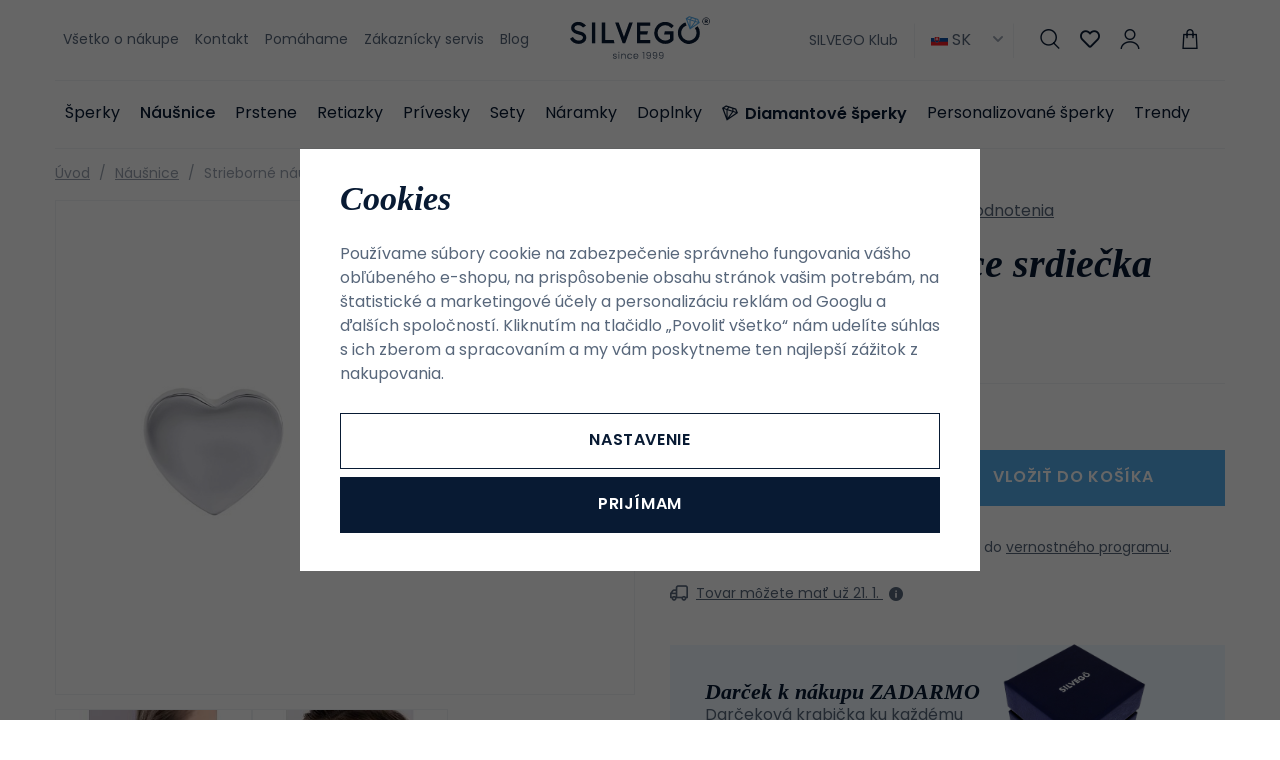

--- FILE ---
content_type: text/html; charset=UTF-8
request_url: https://www.silvego.sk/strieborne-nausnice-srdiecka-baira_z3231/
body_size: 30231
content:
<!DOCTYPE html>


                     
    
         
            
   
         
    
        
                
        
        

                                                

   
   
   


<html class="no-js lang-sk" lang="sk">
<head>
   <meta charset="utf-8">
   
      <meta name="author" content="SILVEGO">
   

   <meta name="web_author" content="wpj.cz">

   
      <meta name="description" content="Strieborné náušnice srdiečka Baira - detské aj dámske . Náušnice sú krásne jemným doplnkom v dizajne srdiečok so špeciálnou puzetou vhodnou na nosenie deťmi. Sú">
   

         <meta name="viewport" content="width=device-width, initial-scale=1">
   
   <meta property="og:title" content="Strieborné náušnice srdiečka Baira - Silvego jewellery - český výrobca šperkov">
      
         <meta property="og:image" content="https://static.silvego.cz/data/tmp/108/0/16200_108.jpg?1668414637_1">
   
   <meta property="og:url" content="https://www.silvego.sk/strieborne-nausnice-srdiecka-baira_z3231/">
   <meta property="og:type" content="website">

   
   

   
      <title>Strieborné náušnice srdiečka Baira - Silvego jewellery - český výrobca šperkov</title>
   

   
      
   <link rel="stylesheet" href="https://use.typekit.net/hpx2qdw.css">


      
         <link rel="stylesheet" href="https://static.silvego.cz/web/build/app.19830e9d.css">
         
      
   <link rel="stylesheet" href="https://static.silvego.cz/web/build/product.d2b57376.css">

   

   
         <link rel="canonical" href="https://www.silvego.sk/strieborne-nausnice-srdiecka-baira_z3231/">
   

   
               <meta name="robots" content="index, follow">
         

   
         

   
   <link rel="shortcut icon" href="/templates/images/favicon.ico">
   
   
   <link rel="apple-touch-icon" sizes="180x180" href="/templates/images/share/apple-touch-icon.png">
   <link rel="icon" type="image/png" sizes="32x32" href="/templates/images/share/favicon-32x32.png">
   <link rel="icon" type="image/png" sizes="16x16" href="/templates/images/share/favicon-16x16.png">
   <link rel="manifest" href="/templates/images/share/site.webmanifest">

   <link rel="search" href="/vyhladavanie/" type="text/html">

   <script src="https://static.silvego.cz/common/static/js/sentry-6.16.1.min.js"></script>

<script>
   Sentry.init({
      dsn: 'https://bdac53e35b1b4424b35eb8b76bcc2b1a@sentry.wpj.cz/9',
      allowUrls: [
         /www\.silvego\.sk\//
      ],
      denyUrls: [
         // Facebook flakiness
         /graph\.facebook\.com/i,
         // Facebook blocked
         /connect\.facebook\.net\/en_US\/all\.js/i,
         // Chrome extensions
         /extensions\//i,
         /^chrome:\/\//i,
         /kupshop\.local/i
      ],
      beforeSend(event) {
         if (!/FBA[NV]|PhantomJS|SznProhlizec/.test(window.navigator.userAgent)) {
            return event;
         }
      },
      ignoreErrors: [
         // facebook / ga + disabled cookies
         'fbq is not defined',
         'Can\'t find variable: fbq',
         '_gat is not defined',
         'AW is not defined',
         'Can\'t find variable: AW',
         'url.searchParams.get', // gtm koza
         // localstorage not working in incoginto mode in iOS
         'The quota has been exceeded',
         'QuotaExceededError',
         'Undefined variable: localStorage',
         'localStorage is null',
         'The operation is insecure',
         "Failed to read the 'localStorage'",
         "gtm_",
         "Can't find variable: glami",
      ]
   });

   Sentry.setTag("web", "prod_silvego_db");
   Sentry.setTag("wbpck", 1);
   Sentry.setTag("adm", 0);
   Sentry.setTag("tpl", "x");
   Sentry.setTag("sentry_v", "6.16.1");
</script>

   <script>
   window.wpj = window.wpj || {};
   wpj.onReady = wpj.onReady || [];
   wpj.jsShop = wpj.jsShop || {events:[]};

   window.dataLayer = window.dataLayer || [];
   function gtag() {
      window.dataLayer.push(arguments);
   }
   window.wpj.cookie_bar_send = true;

   wpj.getCookie = (sKey) => decodeURIComponent(
      document.cookie.replace(
         new RegExp(
            '(?:(?:^|.*;)\\s*' +
            encodeURIComponent(sKey).replace(/[\-\.\+\*]/g, '\\$&') +
            '\\s*\\=\\s*([^;]*).*$)|^.*$'
         ),
         '$1'
      )
   ) || null;

      var consents = wpj.getCookie('cookie-bar')?.split(',');

   if (!(consents instanceof Array)){
      consents = [];
   }

   consents_fields = {
      ad_storage: consents.includes('ad_storage') ? 'granted' : 'denied',
      ad_user_data: consents.includes('ad_storage') ? 'granted' : 'denied',
      ad_personalization: consents.includes('ad_storage') ? 'granted' : 'denied',
      personalization_storage: consents.includes('personalization_and_functionality_storage') ? 'granted' : 'denied',
      functionality_storage: 'granted',
      analytics_storage: consents.includes('analytics_storage') ? 'granted' : 'denied',
   };
   gtag('consent', 'default', consents_fields);

   gtag("set", "ads_data_redaction", true);

   dataLayer.push({
      'event': 'defaultConsent',
      'consents' : consents_fields,
      'version': 'v2'
   });
   </script>

<script>
   wpj.data = wpj.data || { };

      wpj.data.instagram = true;
   
   

   

   
</script>


   

         <meta name="google-site-verification" content="G_xeB32OxbXplsPUSejX38sLYNE_X9M94H98kayn1Us">
   
         <meta name="facebook-domain-verification" content="vaws0smw0w5c0unf7f5byd4n2pjuhf">
   
   
   
          

      

   

<script>page_data = {"page":{"language":"sk","title":"Strieborn\u00e9 n\u00e1u\u0161nice srdie\u010dka Baira - Silvego jewellery - \u010desk\u00fd v\u00fdrobca \u0161perkov","path":"\/strieborne-nausnice-srdiecka-baira_z3231\/","currency":"EUR","currencyRate":24,"breadCrumbs":[{"id":"","name":"Home"},{"id":22,"name":"N\u00e1u\u0161nice"},{"id":"","name":"Strieborn\u00e9 n\u00e1u\u0161nice srdie\u010dka Baira"}],"environment":"live","type":"product"},"resetRefferer":false,"event":"pageView","products":[{"id":3231,"idProduct":3231,"EAN":8596012332311,"code":"DCC2056243E","productCode":"DCC2056243E","hasVariations":false,"variationsIds":[],"idVariation":null,"variationCode":null,"variationName":null,"soldOut":null,"idAll":[],"categoryMain":[{"id":22,"name":"N\u00e1u\u0161nice"}],"categoryCurrent":[{"id":22,"name":"N\u00e1u\u0161nice"},{"id":"","name":"Strieborn\u00e9 n\u00e1u\u0161nice srdie\u010dka Baira"}],"producer":"","campaigns":[],"name":"Strieborn\u00e9 n\u00e1u\u0161nice srdie\u010dka Baira","vat":23,"price":23.58,"priceWithVat":29,"priceWithoutVat":23.58,"priceVat":5.38,"priceWithoutDiscount":23.58,"discount":0,"hasDiscount":false,"availability":"skladom","url":"https:\/\/www.silvego.sk\/strieborne-nausnice-srdiecka-baira_z3231\/","imageUrl":"https:\/\/static.silvego.cz\/data\/tmp\/0\/0\/16200_0.jpg?1668414637_1","position":1}],"once":false,"version":"v2"};page_data['page']['layout'] = window.innerWidth  > 991 ? 'web' : window.innerWidth > 543 ? 'tablet' : 'mobil';if (typeof userData === 'undefined') {var userData = wpj.getCookie('jsShopGtmUser');var userDataParsed = null;if(userData) {userDataParsed = JSON.parse(userData);wpj.onReady.push(function () {wpj.storage.cookies.removeItem('jsShopGtmUser');});} else {userData = localStorage.getItem('js-shop-gtm-user');if(userData) {userDataParsed = JSON.parse(userData).data;}}}if (userDataParsed) {page_data.user = userDataParsed;}dataLayer.push(page_data);</script><script src="https://static.silvego.cz/common/static/wpj/wpj.gtm.js?v2"></script><script>var urlParams = new URLSearchParams(window.location.search);var hash = location.href.split("#")[1] || urlParams.get('id_variation') || "";gtm_getDetailImpressions(hash, 'detailImpressions');</script><script>
              wpj.onReady.push(function () {
                 [ 'logout', 'registration', 'login', 'newsletter_subscribe'].forEach(function (type) {
                    let cookieValue = wpj.storage.cookies.getItem('gtm_'+type);

                    if (cookieValue === null) {
                       return;
                    }
                    wpj.storage.cookies.removeItem('gtm_'+type);

                    cookieValue = JSON.parse(cookieValue);

                    let valueData;
                    if (type === 'newsletter_subscribe') {
                       valueData = { ...cookieValue };
                       type = 'newsletterSubscribe';
                    } else if (cookieValue instanceof Array) {
                       valueData = { data: cookieValue };
                    } else {
                       valueData = { value: cookieValue };
                    }
                     window.dataLayer.push({
                        event: 'success' +  gtm_ucfirst(type),
                           ...valueData
                     });
                 });
              });
              function gtm_ucfirst(str) {
                   if (!str || typeof str !== 'string') return str;
                   return str.charAt(0).toUpperCase() + str.slice(1);
               }
           </script>      <!-- Google Tag Manager -->
   <script data-cookieconsent="ignore">(function(w,d,s,l,i) {w[l] = w[l] || [];w[l].push({'gtm.start': new Date().getTime(), event: 'gtm.js'});
         var f = d.getElementsByTagName(s)[0],j=d.createElement(s),dl=l != 'dataLayer' ? '&l=' + l : '';
         j.async = true;j.src='//www.googletagmanager.com/gtm.js?id=' + i + dl;f.parentNode.insertBefore(j, f);
      })(window, document, 'script', 'dataLayer', 'GTM-T9MHT5S');</script>
   <!-- End Google Tag Manager -->
</head>
<body >



<!-- Google Tag Manager -->
   <noscript>
       <iframe src="//www.googletagmanager.com/ns.html?id=GTM-T9MHT5S" height="0" width="0" style="display:none;visibility:hidden"></iframe>
   </noscript>
<!-- End Google Tag Manager -->


   
      

      <header class="header">
   <div class="container display-flex">
      <div class="header-burger header-icon">
         <a href="" data-toggle="burger">             <span class="fc icons_menu"></span>
         </a>
      </div>

      
<div class="header-menu">
    
   <ul class="">
                 <li class=" item-39">
             <a href="/vsetko-o-nakupe/" >
                 Všetko o nákupe
             </a>
                        </li>
                 <li class=" item-66">
             <a href="/kontakt/" >
                 Kontakt
             </a>
                        </li>
                 <li class=" item-76">
             <a href="/pomahame/" >
                 Pomáhame
             </a>
                        </li>
                 <li class=" item-68">
             <a href="/zakaznicky-servis/" >
                 Zákaznícky servis
             </a>
                        </li>
                 <li class=" item-57">
             <a href="/clanky/" >
                 Blog
             </a>
                        </li>
          </ul>

</div>


      <a href="/" title="Šperky Silvego - Internetový obchod so šperkami od roku 1999" class="logo">
         <img src="/templates/images/logo-claim.svg" alt="Šperky Silvego - Internetový obchod so šperkami od roku 1999" width="180" height="55">
      </a>

      <div class="header-icons" data-tooltip-wrapper>
                     <a class="b2b-link" href="/silvego-klub/">SILVEGO Klub</a>
                  
<div class="currencies">
   <span><img src="/common/static/images/flags/sk.svg" alt="sk" width="17"> SK<i class="fc icons_caret-down"></i></span>
   <ul>
                 <li>
             <a href="/change-language/at/">
                <img src="/common/static/images/flags/at.svg" loading="lazy" width="17" class="img-responsive" alt="">
                <span>AT</span>
             </a>
          </li>
                 <li>
             <a href="/change-language/cs/">
                <img src="/common/static/images/flags/cs.svg" loading="lazy" width="17" class="img-responsive" alt="">
                <span>CZ</span>
             </a>
          </li>
                 <li>
             <a href="/change-language/de/">
                <img src="/common/static/images/flags/de.svg" loading="lazy" width="17" class="img-responsive" alt="">
                <span>DE</span>
             </a>
          </li>
                 <li>
             <a href="/change-language/it/">
                <img src="/common/static/images/flags/it.svg" loading="lazy" width="17" class="img-responsive" alt="">
                <span>IT</span>
             </a>
          </li>
                 <li class="hidden">
             <a href="/change-language/sk/">
                <img src="/common/static/images/flags/sk.svg" loading="lazy" width="17" class="img-responsive" alt="">
                <span>SK</span>
             </a>
          </li>
          </ul>
</div>
         <div class="header-search header-icon">
            <a href="/vyhladavanie/" data-toggle="search">
               <span class="fc icons_search"></span>
            </a>
         </div>
         <div class="header-favorites header-icon" id="js-shop-favorites-info">
            <a href="/oblubene/" class="cart-signin">
               <span class="fc icons_heart"></span>
            </a>
         </div>
         <div class="header-login header-icon" id="js-shop-user">
            <a href="/prihlasenie/" class="cart-signin">
               <span class="fc icons_user"></span>
            </a>
         </div>
         <div class="header-cart header-icon" id="js-shop-cart-info">
   <a href="/kosik/" class='empty'>
      <span class='fc icons_cart'></span>
      <span class='price'></span>
   </a>
</div>

<div id="js-shop-cart">
</div>
      </div>
   </div>
   <div class="container header-sections">
          <ul class="level-0" data-sections="header"><li class="nav-item has-submenu" data-navitem="132"><a href="/katalog" class="nav-link">Šperky</a><div class="submenu"><div class="submenu-content"><div class="submenu-sections"><p class="h4">Kategórie</p><ul class="level-1"><li class="nav-item " data-navitem="162"><a href="/katalog/f/dámské" class="nav-link"><img class="section-img" data-src="https://static.silvego.cz/data/tmp/6/2/162_6.jpg?1754637322_1" alt="Dámské šperky" width="70" height="60" loading="lazy"><span>Dámské šperky</span></a></li><li class="nav-item " data-navitem="133"><a href="/katalog/f/panske" class="nav-link"><img class="section-img" data-src="https://static.silvego.cz/data/tmp/6/3/133_6.jpg?1754637425_1" alt="Pánske šperky" width="70" height="60" loading="lazy"><span>Pánske šperky</span></a></li><li class="nav-item " data-navitem="134"><a href="/katalog/f/detske/" class="nav-link"><img class="section-img" data-src="https://static.silvego.cz/data/tmp/6/4/134_6.jpg?1754637528_1" alt="Detské šperky" width="70" height="60" loading="lazy"><span>Detské šperky</span></a></li></ul><a class="btn-link" href="/katalog">Všetky Šperky</a></div><div class="submenu-campaigns"><p class="h4">Špeciálna ponuka</p><div class="flags submenu-flags"><a href="/novinky/"><span class="flag flag-new">Novinky</span></a><a href="/vypredaj/"><span class="flag flag-sale">Výpredaj</span></a></div></div></div><div class="submenu-side"><p class="h4">TOP produkt</p><div class="submenu-product"><a href="/strieborny-prsten-so-swarovski-zirconia_z76/" class="product-link"><div class="img"><img src="https://static.silvego.cz/data/tmp/2/3/173_2.jpg?1646227081_1" width="342" height="340" loading="lazy" class="img-responsive" alt="Strieborný prsteň so Swarovski® Zirconia"></div><div class="content"><p class="title"> Strieborný prsteň so Swarovski® Zirconia </p><p class="price"><strong> 49,50 € </strong></p></div></a></div></div></div></li><li class="nav-item has-submenu" data-navitem="22"><a href="/nausnice/" class="nav-link">Náušnice</a><div class="submenu"><div class="submenu-content"><div class="submenu-sections"><p class="h4">Kategórie</p><ul class="level-1"><li class="nav-item " data-navitem="32"><a href="/nausnice_k22/kostky_k32/" class="nav-link"><img class="section-img" data-src="https://static.silvego.cz/data/tmp/6/2/32_6.jpg?1671606517_1" alt="Kôstky" width="70" height="60" loading="lazy"><span>Kôstky</span></a></li><li class="nav-item " data-navitem="33"><a href="/nausnice_k22/visiace-nausnice_k33/" class="nav-link"><img class="section-img" data-src="https://static.silvego.cz/data/tmp/6/3/33_6.jpg?1678713570_1" alt="Visiaci" width="70" height="60" loading="lazy"><span>Visiaci</span></a></li><li class="nav-item " data-navitem="34"><a href="/nausnice_k22/retiazkove-nausnice_k34/" class="nav-link"><img class="section-img" data-src="https://static.silvego.cz/data/tmp/6/4/34_6.jpg?1749808002_1" alt="Retiazkové" width="70" height="60" loading="lazy"><span>Retiazkové</span></a></li><li class="nav-item " data-navitem="35"><a href="/nausnice_k22/kruhove-nausnice_k35/" class="nav-link"><img class="section-img" data-src="https://static.silvego.cz/data/tmp/6/5/35_6.jpg?1678711816_1" alt="Kruhové" width="70" height="60" loading="lazy"><span>Kruhové</span></a></li><li class="nav-item " data-navitem="36"><a href="/nausnice_k22/nausnice-na-jedno-ucho_k36/" class="nav-link"><img class="section-img" data-src="https://static.silvego.cz/data/tmp/6/6/36_6.jpg?1667215035_1" alt="Na jedno ucho" width="70" height="60" loading="lazy"><span>Na jedno ucho</span></a></li><li class="nav-item " data-navitem="37"><a href="/detske-nausnice/" class="nav-link"><img class="section-img" data-src="https://static.silvego.cz/data/tmp/6/7/37_6.jpg?1731341747_1" alt="Detské" width="70" height="60" loading="lazy"><span>Detské</span></a></li><li class="nav-item " data-navitem="96"><a href="/nausnice/" class="nav-link"><img class="section-img" data-src="https://static.silvego.cz/data/tmp/6/6/96_6.jpg?1735541314_1" alt="Ostatné" width="70" height="60" loading="lazy"><span>Ostatné</span></a></li><li class="nav-item " data-navitem="143"><a href="/nausnice_k22/zausnice_k143/" class="nav-link"><img class="section-img" data-src="https://static.silvego.cz/data/tmp/6/3/143_6.jpg?1726749234_1" alt="Záušnice" width="70" height="60" loading="lazy"><span>Záušnice</span></a></li></ul><a class="btn-link" href="/nausnice/">Všetky Náušnice</a></div><div class="submenu-campaigns"><p class="h4">Špeciálna ponuka</p><div class="flags submenu-flags"><a href="/novinky/"><span class="flag flag-new">Novinky</span></a><a href="/vypredaj/"><span class="flag flag-sale">Výpredaj</span></a></div></div></div><div class="submenu-side"><p class="h4">TOP produkt</p><div class="submenu-product"><a href="/strieborne-nausnice-s-cirym-swarovski-zirconia-7-mm_z1300/" class="product-link"><div class="img"><img src="https://static.silvego.cz/data/tmp/2/6/21176_2.jpg?1708323466_1" width="342" height="340" loading="lazy" class="img-responsive" alt="Strieborné náušnice s čírym Swarovski Zirconia 7 mm"></div><div class="content"><p class="title"> Strieborné náušnice s čírym Swarovski Zirconia 7 mm </p><p class="price"><strong> 62,00 € </strong></p></div></a></div></div></div></li><li class="nav-item has-submenu" data-navitem="23"><a href="/prstene/" class="nav-link">Prstene</a><div class="submenu"><div class="submenu-content"><div class="submenu-sections"><p class="h4">Kategórie</p><ul class="level-1"><li class="nav-item " data-navitem="38"><a href="/prstene_k23/zasnubne-prstene_k38/" class="nav-link"><img class="section-img" data-src="https://static.silvego.cz/data/tmp/6/8/38_6.jpg?1700648755_1" alt="Zásnubný" width="70" height="60" loading="lazy"><span>Zásnubný</span></a></li><li class="nav-item " data-navitem="39"><a href="/prstene_k23/snubne-prstene_k39/" class="nav-link"><img class="section-img" data-src="https://static.silvego.cz/data/tmp/6/9/39_6.jpg?1753296940_1" alt="Snubný" width="70" height="60" loading="lazy"><span>Snubný</span></a></li><li class="nav-item " data-navitem="40"><a href="/prsteny_k23/prsteny-s-kaminky_k40/" class="nav-link"><img class="section-img" data-src="https://static.silvego.cz/data/tmp/6/0/40_6.jpg?1700649179_1" alt="S kamienkami" width="70" height="60" loading="lazy"><span>S kamienkami</span></a></li><li class="nav-item " data-navitem="41"><a href="/prstene_k23/prstene-bez-kamienkov_k41/" class="nav-link"><img class="section-img" data-src="https://static.silvego.cz/data/tmp/6/1/41_6.jpg?1748855743_1" alt="Bez kamienkov" width="70" height="60" loading="lazy"><span>Bez kamienkov</span></a></li><li class="nav-item " data-navitem="42"><a href="/prstene_k23/prstene-s-perlou_k42/" class="nav-link"><img class="section-img" data-src="https://static.silvego.cz/data/tmp/6/2/42_6.jpg?1726749031_1" alt="S perlou" width="70" height="60" loading="lazy"><span>S perlou</span></a></li><li class="nav-item " data-navitem="43"><a href="/prsteny_k23/detske-prsteny_k43/" class="nav-link"><img class="section-img" data-src="https://static.silvego.cz/data/tmp/6/3/43_6.jpg?1750098532_1" alt="Detské" width="70" height="60" loading="lazy"><span>Detské</span></a></li><li class="nav-item " data-navitem="44"><a href="/prstene_k23/otvorene-prstene_k44/" class="nav-link"><img class="section-img" data-src="https://static.silvego.cz/data/tmp/6/4/44_6.jpg?1747722333_1" alt="Otvorené" width="70" height="60" loading="lazy"><span>Otvorené</span></a></li></ul><a class="btn-link" href="/prstene/">Všetky Prstene</a></div><div class="submenu-campaigns"><p class="h4">Špeciálna ponuka</p><div class="flags submenu-flags"><a href="/novinky/"><span class="flag flag-new">Novinky</span></a><a href="/vypredaj/"><span class="flag flag-sale">Výpredaj</span></a></div></div></div><div class="submenu-side"><p class="h4">TOP produkt</p><div class="submenu-product"><a href="/strieborny-prsten-so-swarovski-zirconia_z76/" class="product-link"><div class="img"><img src="https://static.silvego.cz/data/tmp/2/3/173_2.jpg?1646227081_1" width="342" height="340" loading="lazy" class="img-responsive" alt="Strieborný prsteň so Swarovski® Zirconia"></div><div class="content"><p class="title"> Strieborný prsteň so Swarovski® Zirconia </p><p class="price"><strong> 49,50 € </strong></p></div></a></div></div></div></li><li class="nav-item has-submenu" data-navitem="24"><a href="/retiazky/" class="nav-link">Retiazky</a><div class="submenu"><div class="submenu-content"><div class="submenu-sections"><p class="h4">Kategórie</p><ul class="level-1"><li class="nav-item " data-navitem="45"><a href="/retiazky_k24/retiazky-bez-privesku_k45/" class="nav-link"><img class="section-img" data-src="https://static.silvego.cz/data/tmp/6/5/45_6.jpg?1747728487_1" alt="Bez prívesku" width="70" height="60" loading="lazy"><span>Bez prívesku</span></a></li><li class="nav-item " data-navitem="46"><a href="/retiazky_k24/retiazky-s-priveskom_k46/" class="nav-link"><img class="section-img" data-src="https://static.silvego.cz/data/tmp/6/6/46_6.jpg?1750097719_1" alt="S príveskom" width="70" height="60" loading="lazy"><span>S príveskom</span></a></li><li class="nav-item " data-navitem="47"><a href="/retiazky_k24/nahrdelniky_k47/" class="nav-link"><img class="section-img" data-src="https://static.silvego.cz/data/tmp/6/7/47_6.jpg?1665572650_1" alt="Náhrdelníky" width="70" height="60" loading="lazy"><span>Náhrdelníky</span></a></li><li class="nav-item " data-navitem="48"><a href="/retiazky_k24/retiazky-na-nohu_k48/" class="nav-link"><img class="section-img" data-src="https://static.silvego.cz/data/tmp/6/8/48_6.jpg?1668775505_1" alt="Na nohu" width="70" height="60" loading="lazy"><span>Na nohu</span></a></li><li class="nav-item " data-navitem="50"><a href="/retiazky_k24/panske-retiazky_k50/" class="nav-link"><img class="section-img" data-src="https://static.silvego.cz/data/tmp/6/0/50_6.jpg?1667474616_1" alt="Pánske" width="70" height="60" loading="lazy"><span>Pánske</span></a></li></ul><a class="btn-link" href="/retiazky/">Všetky Retiazky</a></div><div class="submenu-campaigns"><p class="h4">Špeciálna ponuka</p><div class="flags submenu-flags"><a href="/novinky/"><span class="flag flag-new">Novinky</span></a><a href="/vypredaj/"><span class="flag flag-sale">Výpredaj</span></a></div></div></div><div class="submenu-side"><p class="h4">TOP produkt</p><div class="submenu-product"><a href="/strieborna-retiazka-nahrdelnik-pancr-3-3-mm_z305/" class="product-link"><div class="img"><img src="https://static.silvego.cz/data/tmp/2/2/402_2.jpg?1646227127_1" width="342" height="340" loading="lazy" class="img-responsive" alt="Strieborná retiazka/náhrdelník - Pancr 3,3 mm"></div><div class="content"><p class="title"> Strieborná retiazka/náhrdelník - Pancr 3,3 mm </p><p class="price"><strong> 54,00 € </strong></p></div></a></div></div></div></li><li class="nav-item has-submenu" data-navitem="25"><a href="/privesky/" class="nav-link">Prívesky</a><div class="submenu"><div class="submenu-content"><div class="submenu-sections"><p class="h4">Kategórie</p><ul class="level-1"><li class="nav-item " data-navitem="51"><a href="/privesky_k25/pismena_k51/" class="nav-link"><img class="section-img" data-src="https://static.silvego.cz/data/tmp/6/1/51_6.jpg?1750095411_1" alt="Písmená" width="70" height="60" loading="lazy"><span>Písmená</span></a></li><li class="nav-item " data-navitem="52"><a href="/privesky_k25/kriziky_k52/" class="nav-link"><img class="section-img" data-src="https://static.silvego.cz/data/tmp/6/2/52_6.jpg?1717509087_1" alt="Krížiky" width="70" height="60" loading="lazy"><span>Krížiky</span></a></li><li class="nav-item " data-navitem="53"><a href="/privesky_k25/anjel_k53/" class="nav-link"><img class="section-img" data-src="https://static.silvego.cz/data/tmp/6/3/53_6.jpg?1723031079_1" alt="Anjel" width="70" height="60" loading="lazy"><span>Anjel</span></a></li><li class="nav-item " data-navitem="54"><a href="/privesky_k25/symboly-napisy_k54/" class="nav-link"><img class="section-img" data-src="https://static.silvego.cz/data/tmp/6/4/54_6.jpg?1652078446_1" alt="Symboly / nápisy" width="70" height="60" loading="lazy"><span>Symboly / nápisy</span></a></li><li class="nav-item " data-navitem="55"><a href="/privesky_k25/srdce_k55/" class="nav-link"><img class="section-img" data-src="https://static.silvego.cz/data/tmp/6/5/55_6.jpg?1726749158_1" alt="Srdce" width="70" height="60" loading="lazy"><span>Srdce</span></a></li><li class="nav-item " data-navitem="56"><a href="/privesky_k25/zvierata_k56/" class="nav-link"><img class="section-img" data-src="https://static.silvego.cz/data/tmp/6/6/56_6.jpg?1748855818_1" alt="Zvieratá" width="70" height="60" loading="lazy"><span>Zvieratá</span></a></li><li class="nav-item " data-navitem="57"><a href="/privesky_k25/prirodne-stromy-zivota_k57/" class="nav-link"><img class="section-img" data-src="https://static.silvego.cz/data/tmp/6/7/57_6.jpg?1749806707_1" alt="Prírodné / stromy života" width="70" height="60" loading="lazy"><span>Prírodné / stromy života</span></a></li><li class="nav-item " data-navitem="58"><a href="/privesky_k25/sport_k58/" class="nav-link"><img class="section-img" data-src="https://static.silvego.cz/data/tmp/6/8/58_6.jpg?1748858866_1" alt="Šport" width="70" height="60" loading="lazy"><span>Šport</span></a></li><li class="nav-item " data-navitem="59"><a href="/privesky_k25/medailonky_k59/" class="nav-link"><img class="section-img" data-src="https://static.silvego.cz/data/tmp/6/9/59_6.jpg?1717507816_1" alt="Medailónky" width="70" height="60" loading="lazy"><span>Medailónky</span></a></li><li class="nav-item " data-navitem="60"><a href="/privesky_k25/znamenie-zverokruhu_k60/" class="nav-link"><img class="section-img" data-src="https://static.silvego.cz/data/tmp/6/0/60_6.jpg?1747221422_1" alt="Znamenie zverokruhu" width="70" height="60" loading="lazy"><span>Znamenie zverokruhu</span></a></li><li class="nav-item " data-navitem="61"><a href="/privesky_k25/dopravne-prostriedky_k61/" class="nav-link"><img class="section-img" data-src="https://static.silvego.cz/data/tmp/6/1/61_6.jpg?1748859324_1" alt="Dopravné prostriedky" width="70" height="60" loading="lazy"><span>Dopravné prostriedky</span></a></li><li class="nav-item " data-navitem="62"><a href="/privesky_k25/hudba_k62/" class="nav-link"><img class="section-img" data-src="https://static.silvego.cz/data/tmp/6/2/62_6.jpg?1652079168_1" alt="Hudba" width="70" height="60" loading="lazy"><span>Hudba</span></a></li><li class="nav-item " data-navitem="63"><a href="/privesky_k25/bez-zaradenia_k63/" class="nav-link"><img class="section-img" data-src="https://static.silvego.cz/data/tmp/6/3/63_6.jpg?1748859662_1" alt="Bez zaradenia" width="70" height="60" loading="lazy"><span>Bez zaradenia</span></a></li></ul><a class="btn-link" href="/privesky/">Všetky Prívesky</a></div><div class="submenu-campaigns"><p class="h4">Špeciálna ponuka</p><div class="flags submenu-flags"><a href="/novinky/"><span class="flag flag-new">Novinky</span></a><a href="/vypredaj/"><span class="flag flag-sale">Výpredaj</span></a></div></div></div><div class="submenu-side"><p class="h4">TOP produkt</p><div class="submenu-product"><a href="/strieborny-privesok-hokejka_z1795/" class="product-link"><div class="img"><img src="https://static.silvego.cz/data/tmp/2/9/1889_2.jpg?1646227349_1" width="342" height="340" loading="lazy" class="img-responsive" alt="Strieborný prívesok hokejka"></div><div class="content"><p class="title"> Strieborný prívesok hokejka </p><p class="price"><strong> 20,50 € </strong></p></div></a></div></div></div></li><li class="nav-item has-submenu" data-navitem="26"><a href="/sety_k26/" class="nav-link">Sety</a><div class="submenu"><div class="submenu-content"><div class="submenu-sections"><p class="h4">Kategórie</p><ul class="level-1"><li class="nav-item " data-navitem="64"><a href="/sety_k26/sety-bez-kamena_k64/" class="nav-link"><img class="section-img" data-src="https://static.silvego.cz/data/tmp/6/4/64_6.jpg?1747727367_1" alt="Bez kameňa" width="70" height="60" loading="lazy"><span>Bez kameňa</span></a></li><li class="nav-item " data-navitem="65"><a href="/sety_k26/sety-s-kamenom_k65/" class="nav-link"><img class="section-img" data-src="https://static.silvego.cz/data/tmp/6/5/65_6.jpg?1747725870_1" alt="S kameňom" width="70" height="60" loading="lazy"><span>S kameňom</span></a></li><li class="nav-item " data-navitem="66"><a href="/sety_k26/sety-s-perlou_k66/" class="nav-link"><img class="section-img" data-src="https://static.silvego.cz/data/tmp/6/6/66_6.jpg?1747724248_1" alt="S perlou" width="70" height="60" loading="lazy"><span>S perlou</span></a></li><li class="nav-item " data-navitem="67"><a href="/sety_k26/detske-sety_k67/" class="nav-link"><img class="section-img" data-src="https://static.silvego.cz/data/tmp/6/7/67_6.jpg?1747727907_1" alt="Detské" width="70" height="60" loading="lazy"><span>Detské</span></a></li><li class="nav-item " data-navitem="68"><a href="/sety_k26/panske-sety_k68/" class="nav-link"><img class="section-img" data-src="https://static.silvego.cz/data/tmp/6/8/68_6.jpg?1747727561_1" alt="Pánske" width="70" height="60" loading="lazy"><span>Pánske</span></a></li></ul><a class="btn-link" href="/sety_k26/">Všetky Sety</a></div><div class="submenu-campaigns"><p class="h4">Špeciálna ponuka</p><div class="flags submenu-flags"><a href="/novinky/"><span class="flag flag-new">Novinky</span></a><a href="/vypredaj/"><span class="flag flag-sale">Výpredaj</span></a></div></div></div><div class="submenu-side"><p class="h4">TOP produkt</p><div class="submenu-product"><a href="/strieborna-suprava-sperkov-monaco-nausnice-a-privesok-so-syntetickym-zafirom_z645/" class="product-link"><div class="img"><img src="https://static.silvego.cz/data/tmp/2/2/742_2.jpg?1646227183_1" width="342" height="340" loading="lazy" class="img-responsive" alt="Strieborná súprava šperkov MONACO náušnice a prívesok so syntetickým zafírom"></div><div class="content"><p class="title"> Strieborná súprava šperkov MONACO náušnice a prívesok so syntetickým zafírom </p><p class="price"><strong> 58,00 € </strong></p></div></a></div></div></div></li><li class="nav-item has-submenu" data-navitem="27"><a href="/naramky/" class="nav-link">Náramky</a><div class="submenu"><div class="submenu-content"><div class="submenu-sections"><p class="h4">Kategórie</p><ul class="level-1"><li class="nav-item " data-navitem="71"><a href="/naramky_k27/detske-naramky_k71/" class="nav-link"><img class="section-img" data-src="https://static.silvego.cz/data/tmp/6/1/71_6.jpg?1749807831_1" alt="Detské" width="70" height="60" loading="lazy"><span>Detské</span></a></li><li class="nav-item " data-navitem="72"><a href="/naramky_k27/panske-naramky_k72/" class="nav-link"><img class="section-img" data-src="https://static.silvego.cz/data/tmp/6/2/72_6.jpg?1678707240_1" alt="Pánske" width="70" height="60" loading="lazy"><span>Pánske</span></a></li><li class="nav-item " data-navitem="164"><a href="/naramky_k27/textilne-naramky_k164/" class="nav-link"><img class="section-img" data-src="https://static.silvego.cz/data/tmp/6/4/164_6.jpg?1733997397_1" alt="Textilné" width="70" height="60" loading="lazy"><span>Textilné</span></a></li></ul><a class="btn-link" href="/naramky/">Všetky Náramky</a></div><div class="submenu-campaigns"><p class="h4">Špeciálna ponuka</p><div class="flags submenu-flags"><a href="/novinky/"><span class="flag flag-new">Novinky</span></a><a href="/vypredaj/"><span class="flag flag-sale">Výpredaj</span></a></div></div></div><div class="submenu-side"><p class="h4">TOP produkt</p><div class="submenu-product"><a href="/pansky-naramok-curb-pancr-z-chirurgickej-ocele-6-mm-pozlateny-14k-zlatom_z4448/" class="product-link"><div class="img"><img src="https://static.silvego.cz/data/tmp/2/0/21190_2.jpg?1709108879_1" width="342" height="340" loading="lazy" class="img-responsive" alt="Pánsky náramok CURB PANCR z chirurgickej ocele 6 mm pozlátený 14k zlatom"></div><div class="content"><p class="title"> Pánsky náramok CURB PANCR z chirurgickej ocele 6 mm pozlátený 14k zlatom </p><p class="price"><strong> 27,00 € </strong></p></div></a></div></div></div></li><li class="nav-item has-submenu" data-navitem="28"><a href="/doplnky_k28/" class="nav-link">Doplnky</a><div class="submenu"><div class="submenu-content"><div class="submenu-sections"><p class="h4">Kategórie</p><ul class="level-1"><li class="nav-item " data-navitem="100"><a href="/darkove_poukazy/" class="nav-link"><img class="section-img" data-src="https://static.silvego.cz/data/tmp/6/0/100_6.jpg?1749804866_1" alt="Darčekové poukazy" width="70" height="60" loading="lazy"><span>Darčekové poukazy</span></a></li><li class="nav-item " data-navitem="73"><a href="/doplnky_k28/sperkovnica_k73/" class="nav-link"><img class="section-img" data-src="https://static.silvego.cz/data/tmp/6/3/73_6.jpg?1749804926_1" alt="Šperkovnica" width="70" height="60" loading="lazy"><span>Šperkovnica</span></a></li><li class="nav-item " data-navitem="74"><a href="/doplnky_k28/nahradne-diely_k74/" class="nav-link"><img class="section-img" data-src="https://static.silvego.cz/data/tmp/6/4/74_6.jpg?1748860090_1" alt="Náhradné diely" width="70" height="60" loading="lazy"><span>Náhradné diely</span></a></li><li class="nav-item " data-navitem="77"><a href="/doplnky_k28/doplnky-na-udrzbu-sperkov_k77/" class="nav-link"><img class="section-img" data-src="https://static.silvego.cz/data/tmp/6/7/77_6.jpg?1750097890_1" alt="Údržba šperkov" width="70" height="60" loading="lazy"><span>Údržba šperkov</span></a></li><li class="nav-item " data-navitem="146"><a href="/doplnky_k28/brosna_k146/" class="nav-link"><img class="section-img" data-src="https://static.silvego.cz/data/tmp/6/6/146_6.jpg?1756402314_1" alt="Brošňa" width="70" height="60" loading="lazy"><span>Brošňa</span></a></li><li class="nav-item " data-navitem="165"><a href="/doplnky_k28/pouzdra-na-platebni-karty_k165/" class="nav-link"><img class="section-img" data-src="https://static.silvego.cz/data/tmp/6/5/165_6.jpg?1750095665_1" alt="Pouzdra" width="70" height="60" loading="lazy"><span>Pouzdra</span></a></li></ul><a class="btn-link" href="/doplnky_k28/">Všetky Doplnky</a></div><div class="submenu-campaigns"><p class="h4">Špeciálna ponuka</p><div class="flags submenu-flags"><a href="/novinky/"><span class="flag flag-new">Novinky</span></a><a href="/vypredaj/"><span class="flag flag-sale">Výpredaj</span></a></div></div></div><div class="submenu-side"><p class="h4">TOP produkt</p><div class="submenu-product"><a href="/merac-prstov-na-urcenie-velkosti-prstena_z2112/" class="product-link"><div class="img"><img src="https://static.silvego.cz/data/tmp/2/7/20517_2.jpg?1701078818_1" width="342" height="340" loading="lazy" class="img-responsive" alt="Merač prstov na určenie veľkosti prsteňa"></div><div class="content"><p class="title"> Merač prstov na určenie veľkosti prsteňa </p><p class="price"><strong> 1,00 € </strong></p></div></a></div></div></div></li><li class="nav-item has-submenu" data-navitem="29"><a href="/diamantove_sperky/" class="nav-link diamond-link">Diamantové šperky</a><div class="submenu"><div class="submenu-content"><div class="submenu-sections"><p class="h4">Kategórie</p><ul class="level-1"><li class="nav-item " data-navitem="78"><a href="/diamantove-sperky_k29/diamantove-nausnice_k78/" class="nav-link"><img class="section-img" data-src="https://static.silvego.cz/data/tmp/6/8/78_6.jpg?1697701935_1" alt="Diamantové náušnice" width="70" height="60" loading="lazy"><span>Diamantové náušnice</span></a></li><li class="nav-item " data-navitem="79"><a href="/diamantove_sperky/diamantove_nahrdelniky/" class="nav-link"><img class="section-img" data-src="https://static.silvego.cz/data/tmp/6/9/79_6.jpg?1697701998_1" alt="Diamantové náhrdelníky" width="70" height="60" loading="lazy"><span>Diamantové náhrdelníky</span></a></li><li class="nav-item " data-navitem="144"><a href="/diamantove-sperky_k29/diamantove-privesky_k144/" class="nav-link"><img class="section-img" data-src="https://static.silvego.cz/data/tmp/6/4/144_6.jpg?1712069087_1" alt="Diamantové prívesky" width="70" height="60" loading="lazy"><span>Diamantové prívesky</span></a></li><li class="nav-item has-submenu" data-navitem="149"><a href="/diamantove_sperky/diamantove_prsteny/" class="nav-link"><img class="section-img" data-src="https://static.silvego.cz/data/tmp/6/9/149_6.jpg?1710253197_1" alt="Diamantové prstene" width="70" height="60" loading="lazy"><span>Diamantové prstene</span></a><ul class="level-2"><li class="nav-item " data-navitem="157"><a href="/diamantove_sperky/diamantove_prsteny/snubni_diamantove_prsteny/" class="nav-link"><img class="section-img" data-src="https://static.silvego.cz/data/tmp/6/7/157_6.jpg?1692785911_1" alt="Snubný" width="70" height="60" loading="lazy"><span>Snubný</span></a></li><li class="nav-item " data-navitem="158"><a href="/diamantove_sperky/diamantove_prsteny/zasnubni_diamantove_prsteny/" class="nav-link"><img class="section-img" data-src="https://static.silvego.cz/data/tmp/6/8/158_6.jpg?1693204712_1" alt="Zásnubný" width="70" height="60" loading="lazy"><span>Zásnubný</span></a></li></ul></li><li class="nav-item " data-navitem="153"><a href="/diamantove_sperky/diamantove_naramky/" class="nav-link"><img class="section-img" data-src="https://static.silvego.cz/data/tmp/6/3/153_6.jpg?1697702070_1" alt="Diamantové náramky" width="70" height="60" loading="lazy"><span>Diamantové náramky</span></a></li></ul><a class="btn-link" href="/diamantove_sperky/">Všetky Diamantové šperky</a></div><div class="submenu-campaigns"><p class="h4">Špeciálna ponuka</p><div class="flags submenu-flags"><a href="/novinky/"><span class="flag flag-new">Novinky</span></a><a href="/vypredaj/"><span class="flag flag-sale">Výpredaj</span></a></div></div></div><div class="submenu-side"><p class="h4">TOP produkt</p><div class="submenu-product"><a href="/snubny-strieborny-prsten-glamis-s-diamantom-0-03-ct_z3621/" class="product-link"><div class="img"><img src="https://static.silvego.cz/data/tmp/2/3/17403_2.jpg?1677053225_1" width="342" height="340" loading="lazy" class="img-responsive" alt="Snubný strieborný prsteň GLAMIS s diamantom 0,03 ct"></div><div class="content"><p class="title"> Snubný strieborný prsteň GLAMIS s diamantom 0,03 ct </p><p class="price"><strong> 191,50 € </strong></p></div></a></div></div></div></li><li class="nav-item " data-navitem="30"><a href="/personalizovane-sperky_k30/" class="nav-link">Personalizované šperky</a></li><li class="nav-item has-submenu" data-navitem="31"><a href="/trendy_k31/" class="nav-link">Trendy</a><div class="submenu"><div class="submenu-content"><div class="submenu-sections"><p class="h4">Kategórie</p><ul class="level-1"><li class="nav-item " data-navitem="80"><a href="/trendy_k31/laska_k80/" class="nav-link"><img class="section-img" data-src="https://static.silvego.cz/data/tmp/6/0/80_6.jpg?1747721917_1" alt="Láska" width="70" height="60" loading="lazy"><span>Láska</span></a></li><li class="nav-item " data-navitem="81"><a href="/trendy_k31/krizik_k81/" class="nav-link"><img class="section-img" data-src="https://static.silvego.cz/data/tmp/6/1/81_6.jpg?1724665627_1" alt="Krížik" width="70" height="60" loading="lazy"><span>Krížik</span></a></li><li class="nav-item " data-navitem="82"><a href="/trendy_k31/anjel_k82/" class="nav-link"><img class="section-img" data-src="https://static.silvego.cz/data/tmp/6/2/82_6.jpg?1750097175_1" alt="Anjel" width="70" height="60" loading="lazy"><span>Anjel</span></a></li><li class="nav-item " data-navitem="83"><a href="/trendy_k31/znamenie-zverokruhu_k83/" class="nav-link"><img class="section-img" data-src="https://static.silvego.cz/data/tmp/6/3/83_6.jpg?1747829199_1" alt="Znamenie zverokruhu" width="70" height="60" loading="lazy"><span>Znamenie zverokruhu</span></a></li><li class="nav-item " data-navitem="84"><a href="/trendy_k31/prirodne_k84/" class="nav-link"><img class="section-img" data-src="https://static.silvego.cz/data/tmp/6/4/84_6.jpg?1747724526_1" alt="Prírodné" width="70" height="60" loading="lazy"><span>Prírodné</span></a></li><li class="nav-item " data-navitem="85"><a href="/trendy_k31/strom-zivota_k85/" class="nav-link"><img class="section-img" data-src="https://static.silvego.cz/data/tmp/6/5/85_6.jpg?1750096678_1" alt="Strom života" width="70" height="60" loading="lazy"><span>Strom života</span></a></li><li class="nav-item " data-navitem="86"><a href="/trendy_k31/zvierata_k86/" class="nav-link"><img class="section-img" data-src="https://static.silvego.cz/data/tmp/6/6/86_6.jpg?1747724966_1" alt="Zvieratá" width="70" height="60" loading="lazy"><span>Zvieratá</span></a></li><li class="nav-item " data-navitem="87"><a href="/trendy_k31/sport_k87/" class="nav-link"><img class="section-img" data-src="https://static.silvego.cz/data/tmp/6/7/87_6.jpg?1747722902_1" alt="Šport" width="70" height="60" loading="lazy"><span>Šport</span></a></li><li class="nav-item " data-navitem="88"><a href="/trendy_k31/nekonecno_k88/" class="nav-link"><img class="section-img" data-src="https://static.silvego.cz/data/tmp/6/8/88_6.jpg?1724666389_1" alt="Nekonečno" width="70" height="60" loading="lazy"><span>Nekonečno</span></a></li><li class="nav-item " data-navitem="89"><a href="/trendy_k31/priatelstvo_k89/" class="nav-link"><img class="section-img" data-src="https://static.silvego.cz/data/tmp/6/9/89_6.jpg?1750096330_1" alt="Priateľstvo" width="70" height="60" loading="lazy"><span>Priateľstvo</span></a></li><li class="nav-item " data-navitem="90"><a href="/trendy_k31/symboly_k90/" class="nav-link"><img class="section-img" data-src="https://static.silvego.cz/data/tmp/6/0/90_6.jpg?1747728768_1" alt="Symboly" width="70" height="60" loading="lazy"><span>Symboly</span></a></li><li class="nav-item " data-navitem="91"><a href="/trendy_k31/perly_k91/" class="nav-link"><img class="section-img" data-src="https://static.silvego.cz/data/tmp/6/1/91_6.jpg?1747725475_1" alt="Perly" width="70" height="60" loading="lazy"><span>Perly</span></a></li><li class="nav-item " data-navitem="92"><a href="/trendy_k31/zima-vianoce_k92/" class="nav-link"><img class="section-img" data-src="https://static.silvego.cz/data/tmp/6/2/92_6.jpg?1662976267_1" alt="Zima / Vianoce" width="70" height="60" loading="lazy"><span>Zima / Vianoce</span></a></li><li class="nav-item " data-navitem="93"><a href="/trendy_k31/dopravne-prostriedky_k93/" class="nav-link"><img class="section-img" data-src="https://static.silvego.cz/data/tmp/6/3/93_6.jpg?1647938377_1" alt="Dopravné prostriedky" width="70" height="60" loading="lazy"><span>Dopravné prostriedky</span></a></li><li class="nav-item " data-navitem="94"><a href="/trendy_k31/hudba_k94/" class="nav-link"><img class="section-img" data-src="https://static.silvego.cz/data/tmp/6/4/94_6.jpg?1647938399_1" alt="Hudba" width="70" height="60" loading="lazy"><span>Hudba</span></a></li></ul><a class="btn-link" href="/trendy_k31/">Všetky Trendy</a></div><div class="submenu-campaigns"><p class="h4">Špeciálna ponuka</p><div class="flags submenu-flags"><a href="/novinky/"><span class="flag flag-new">Novinky</span></a><a href="/vypredaj/"><span class="flag flag-sale">Výpredaj</span></a></div></div></div><div class="submenu-side"><p class="h4">TOP produkt</p><div class="submenu-product"><a href="/snubny-strieborny-prsten-mariage-pozlateny-zltym-zlatom-s-brilliance-zirconia_z3619/" class="product-link"><div class="img"><img src="https://static.silvego.cz/data/tmp/2/1/17101_2.jpg?1675776265_1" width="342" height="340" loading="lazy" class="img-responsive" alt="Snubný strieborný prsteň MARIAGE pozlátený žltým zlatom s Brilliance Zirconia"></div><div class="content"><p class="title"> Snubný strieborný prsteň MARIAGE pozlátený žltým zlatom s Brilliance Zirconia </p><p class="price"><strong> 124,50 € </strong></p></div></a></div></div></div></li></ul> 

   <script>
      wpj.onReady.push(function () {
                           $('[data-sections="header"] [data-navitem="' + 22 +'"]').addClass('active');
                        });
   </script>

   </div>
</header>
<div class="container">
   <div class="header-search-outer">
      <div class="header-search-inner" data-search-form>
         <form method="get" action="/vyhladavanie/">
            <input type="text" name="search" value="" maxlength="100" class="form-control autocomplete-control"
                   placeholder="Hľadaný výraz" autocomplete="off" data-search-input>
            <button name="submit" type="submit" value="Hľadať" class="btn btn-primary btn-block"><span class="fc icons_search"></span></button>
            <button class="search-toggle" data-toggle="search"><i class="fc icons_close"></i></button>
         </form>
      </div>
   </div>

   
   <script id="productSearch" type="text/x-dot-template">
            <div class="autocomplete-inner">
         
         {{? it.items.Produkty || it.items.Kategorie || it.items.Vyrobci || it.items.Clanky }}


         <div class="autocomplete-products">
            {{? it.items.Kategorie }}
            <div class="autocomplete-categories">
               
               <p class="title-default">Kategórie</p>
               
               <ul>
                  {{~it.items.Kategorie.items :item :index}}
                  <li data-autocomplete-item="section">
                     {{? item.photo_src}}
                     <img src="{{=item.photo_src}}" alt="{{=item.label}}">
                     {{??}}
                     <img src="https://static.silvego.cz/data/tmp/2/0/0_2.jpg?_1" alt="{{=item.label}}">
                     {{?}}
                     <a href="/presmerovat/?type=category&id={{=item.id}}">{{=item.name}}</a>
                  </li>
                  {{~}}
               </ul>
            </div>
            {{?}}
            {{? it.items.Produkty }}
            <div class="autocomplete-products-inner">
               
               <p class="title-default">Tovary</p>
               
               <ul>
                  {{~it.items.Produkty.items :item :index}}
                  <li data-autocomplete-item="product">
                     <a href="/presmerovat/?type=product&id={{=item.id}}">
                        {{? item.image }}
                        <img src="{{=item.image}}" alt="{{=item.label}}">
                        {{??}}
                        <img src="https://static.silvego.cz/data/tmp/2/0/0_2.jpg?_1" alt="{{=item.label}}">
                        {{?}}
                        <div class="title-wrapper">
                           <span class="title">{{=item.label}}</span>
                           {{? item.price }}
                           <span class="price">{{=item.price}}</span>
                           {{?}}
                        </div>
                     </a>
                  </li>
                  {{~}}
               </ul>
            </div>
            {{?}}
         </div>

         {{? it.items.Produkty }}
         <div class="autocomplete-top-product">
            <p class="title-default">TOP produkt</p>
            <ul>
               {{~it.items.Produkty.items :item :index}}
               <li data-autocomplete-item="product">
                  <a href="/presmerovat/?type=product&id={{=item.id}}">
                     {{? item.image }}
                     <img src="{{=item.image}}" alt="{{=item.label}}" class="img-responsive">
                     {{??}}
                     <img src="https://static.silvego.cz/data/tmp/2/0/0_2.jpg?_1" class="img-responsive" alt="{{=item.label}}">
                     {{?}}
                     <div class="title-wrapper">
                        <span class="title">{{=item.label}}</span>
                        {{? item.price }}
                        <span class="price">{{=item.price}}</span>
                        {{?}}
                     </div>
                  </a>
               </li>
               {{~}}
            </ul>
         </div>
         {{?}}

         {{? it.items.Clanky }}
         <div class="autocomplete-side">
            <div class="autocomplete-categories">
               <p class="title-default">Blog</p>
               <ul>
                  {{~it.items.Clanky.items :item :index}}
                  <li data-autocomplete-item="section">
                     {{? item.photo }}
                     <img src="{{=item.photo}}" alt="{{=item.label}}" class="img-responsive">
                     {{??}}
                     <img src="https://static.silvego.cz/data/tmp/2/0/0_2.jpg?_1" class="img-responsive" alt="{{=item.label}}">
                     {{?}}
                     <a href="/presmerovat/?type=article&id={{=item.id}}"><span class="h6">{{=item.label}}</span></a>
                  </li>
                  {{~}}
               </ul>
            </div>

            
         </div>
         {{?}}
         
         <div class="ac-showall" data-autocomplete-item="show-all">
            <a href="" class="btn btn-primary btn-block">Všetky výsledky</a>
         </div>
         
      {{??}}
         <div class="autocomplete-noresult">
            <p>
               
               Žiadny výsledok
               
            </p>
         </div>
         {{?}}
         
      </div>
   </script>



      <script>
      
      
      var lb = '';
      var lb_enabled = 'N';
      if (lb_enabled == 'A') {
         lb_enabled = 'N';
      }
      lb_enabled = (lb_enabled == 'Y');
      wpj.onReady.push(function() {
         if (!lb_enabled || wpj.storage.cookies.getItem('convert_lb_disable')) { // AB test
            $('[data-search-input]').productSearch();
         } else {
            $('[data-search-input]').productSearchLuigi({
               trackerId: lb,
               preload: "/_shop/search-preload-luigisbox/",
                           });
         }
      });
            
   </script>


</div>
   
   
         
   <main class="main product-main" data-tabs="product-tabs">
      <div class="container product-top">
         
   <ul class="breadcrumbs ">
                           <li><a href="/" title="Späť na úvod">Úvod</a></li>
                                       <li><a href="/nausnice/" title="Späť na Náušnice">Náušnice</a></li>
                                       <li class="active">Strieborné náušnice srdiečka Baira</li>
                     </ul>


         <div class="row">
            <div class="col-xxs-12 col-lg-6 column-left">
               

   <link rel="preload" href="https://static.silvego.cz/data/tmp/3/0/16200_3.jpg?1668414637_1" as="image">


<div class="product-gallery" data-gallery-wrapper>
   <div class="product-photo-main">
      <div id="product-main-photo">
                  <a href="https://static.silvego.cz/data/tmp/0/0/16200_0.jpg?1668414637_1"
            data-rel="gallery" data-href="https://static.silvego.cz/data/tmp/0/0/16200_0.jpg?1668414637_1" data-main-img-link>
            <img src="https://static.silvego.cz/data/tmp/3/0/16200_3.jpg?1668414637_1"
                 data-src="https://static.silvego.cz/data/tmp/3/0/16200_3.jpg?1668414637_1"
                 alt="Strieborné náušnice srdiečka Baira"
                 class="img-responsive " data-main-img
                 width="823" height="702">
         </a>
                                                                                                      <a href="https://static.silvego.cz/data/tmp/0/5/17555_0.jpg?1677492082_1" class="gallery-f" data-rel="gallery-f">
                     <img src="/templates/images/logo.svg" data-src="https://static.silvego.cz/data/tmp/3/5/17555_3.jpg?1677492082_1"
                          alt="Strieborné náušnice srdiečka Baira"
                          class="img-responsive tns-lazy-img"
                          width="823" height="702">
                  </a>
                                                                                                            <a href="https://static.silvego.cz/data/tmp/0/5/17435_0.jpg?1677161375_1" class="gallery-f" data-rel="gallery-f">
                     <img src="/templates/images/logo.svg" data-src="https://static.silvego.cz/data/tmp/3/5/17435_3.jpg?1677161375_1"
                          alt="Strieborné náušnice srdiečka Baira"
                          class="img-responsive tns-lazy-img"
                          width="823" height="702">
                  </a>
                                          </div>
      <div id="photo-nav-container">
         <button data-nav="0" aria-controls="product-main-photo" data-src="https://static.silvego.cz/data/tmp/3/0/16200_3.jpg?1668414637_1"></button>
                     <button data-nav="1" aria-controls="product-main-photo" data-src="https://static.silvego.cz/data/tmp/3/5/17555_3.jpg?1677492082_1"></button>
                     <button data-nav="2" aria-controls="product-main-photo" data-src="https://static.silvego.cz/data/tmp/3/5/17435_3.jpg?1677161375_1"></button>
               </div>
   </div>

                     <div class="product-photos">
         <div id="product-gallery">
                                                                                          <a href="https://static.silvego.cz/data/tmp/0/5/17555_0.jpg?1677492082_1" data-rel="gallery">
                  <img src="https://static.silvego.cz/data/tmp/4/5/17555_4.jpg?1677492082_1" data-src="https://static.silvego.cz/data/tmp/4/5/17555_4.jpg?1677492082_1"
                       alt="Strieborné náušnice srdiečka Baira"
                       class="img-responsive "
                       width="265" height="243">
               </a>
                                                                                                         <a href="https://static.silvego.cz/data/tmp/0/5/17435_0.jpg?1677161375_1" data-rel="gallery">
                  <img src="https://static.silvego.cz/data/tmp/4/5/17435_4.jpg?1677161375_1" data-src="https://static.silvego.cz/data/tmp/4/5/17435_4.jpg?1677161375_1"
                       alt="Strieborné náušnice srdiečka Baira"
                       class="img-responsive "
                       width="265" height="243">
               </a>
                                    </div>
      </div>
   </div>
                  


   <a href="/ucet/oblibene/pridat/3231" class="btn btn-fav cart-signin"
            title="Pridať medzi obľúbené" rel="nofollow"
       data-signin-next="/ucet/oblibene/pridat/3231">
      <span class="fc icons_heart"></span> 
   </a>
               <div class="product-flags product-flags-resp flags">
                                    
                                                                                              </div>

            </div>

            <div class="col-xxs-12 col-lg-6 col-xxl-5 column-right pull-right title-column">
               
               <div class="product-code-wrapper">
                  <div data-reload="variation-2">
         <span>Kód: DCC2056243E</span>
   </div>


                                       <div class="no-reviews">
                        <div class="review-stars">
                                                         <i class="fc icons_star_empty"></i>
                                                         <i class="fc icons_star_empty"></i>
                                                         <i class="fc icons_star_empty"></i>
                                                         <i class="fc icons_star_empty"></i>
                                                         <i class="fc icons_star_empty"></i>
                                                   </div>
                        <a class="reviews-count">
                           Bez hodnotenia</a>
                     </div>
                  
               </div>

               <h1>Strieborné náušnice srdiečka Baira</h1>

            </div>

            <div class="col-xxs-12 col-lg-6 col-xxl-5 column-right pull-right">

               <p class="annotation"></p>

                                 <hr>
               
                                                                           
                                          


                     
   
   <div data-reload="variation">
      
      
                     
      
               <form class="product-buy-form" action="/kosik/" method="get" data-buy-form id="buy-form">

            
            <input type="hidden" name="act" value="add">
            <input type="hidden" name="redir" value="1">
            <input type="hidden" name="IDproduct" value="3231" data-detail-productid>
            
            
            <div class="submit-block-wrapper">
                                 
<div class="product-price-block">
   <div class="product-price-wrapper">
      <p class="price" data-price>29,00 €
                        </p>
         </div>
         <p class="delivery delivery-0">
                     skladom
               </p>
   </div>
                  
<div class="submit-block">
   
   

          
          <div class="buy-count-wrapper">
             <input class="form-control" type="number" name="No" title="Počet kusov" value="1" step="1" data-filter="noreload">
             <div class="buy_count">
                <button type="button" class="fc icons_caret-up plus_unit"
                        title="Pridať 1 ks"></button>
                <button type="button" class="fc icons_caret-down minus_unit"
                        title="Odobrať 1 ks"></button>
             </div>
          </div>
       
   
   
      <button type="submit" class="btn btn-insert" data-submit-btn data-tracking-clickAddToCart='{"add":{"products":[{"id":3231,"idProduct":3231,"EAN":8596012332311,"code":"DCC2056243E","productCode":"DCC2056243E","hasVariations":false,"variationsIds":[],"idVariation":null,"variationCode":null,"variationName":null,"soldOut":null,"idAll":[],"categoryMain":[{"id":22,"name":"N\u00e1u\u0161nice"}],"categoryCurrent":[{"id":22,"name":"N\u00e1u\u0161nice"},{"id":"","name":"Strieborn\u00e9 n\u00e1u\u0161nice srdie\u010dka Baira"}],"producer":"","campaigns":[],"name":"Strieborn\u00e9 n\u00e1u\u0161nice srdie\u010dka Baira","vat":23,"price":23.58,"priceWithVat":29,"priceWithoutVat":23.58,"priceVat":5.38,"priceWithoutDiscount":23.58,"discount":0,"hasDiscount":false,"availability":"skladom","url":"https:\/\/www.silvego.sk\/strieborne-nausnice-srdiecka-baira_z3231\/","imageUrl":"https:\/\/static.silvego.cz\/data\/tmp\/0\/0\/16200_0.jpg?1668414637_1","position":1,"quantity":1}],"listName":"detail :","listId":null},"event":"addToCart","_clear":true,"once":false,"version":"v2"}'>
          Vložiť do košíka

                </button>
   

   
      </div>
                           </div>
             
         </form>
      
      

      
         
   <div class="bonus-points bonus-points-product">      <p>
          Za nákup tohto tovaru získate <strong><span data-bonus data-bonus-points="35">35</span> bodov</strong> do <a href="/silvego-klub/">vernostného programu</a>.      </p>   </div>
                     <div class="product-delivery-block">
                           <span class="fc icons_delivery"></span>
               <a href=""
                  data-focus-opener="product-delivery">Tovar môžete mať už 21. 1.                  <span class="fc icons_info"></span></a>
                     </div>
         </div>

                  
                  
                  <div class="product-gift">
                     <div class="product-gift-text">
                        <h4 class="text-left">Darček k nákupu ZADARMO</h4><div class="w-text"><p>Darčeková krabička ku každému šperku zadarmo.</p>
</div>
                     </div>
                     <div class="product-gift-image">
                        <figure class="w-figure text-left"><div class="w-photo w-photo-size-original "> <img srcset="/data/tmp/104/8/6858_104.jpg?1646657520 162w, /data/tmp/105/8/6858_105.jpg?1646657520 162w, /data/tmp/106/8/6858_106.jpg?1646657520 162w, /data/tmp/107/8/6858_107.jpg?1646657520 162w" src="/data/tmp/105/8/6858_105.jpg" sizes="(min-width: 1440px) 162px, (min-width: 1220px) 162px, (min-width: 768px) calc((100vw / 1) - 20px), calc(100vw - 20px)" draggable="true" class=""> </div></figure>
                     </div>
                  </div>
                                             </div>
         </div>
      </div>
      <div class="container product-bottom">
         <div class="row flex-row-wrap">
            <div class="col-xxs-12 col-lg-6 column-left">
               <div class="product-description">
                  <a href="#tabs-1" data-tab-target="#tabs-1" data-tabs="nav" class="nav-link-resp">Popis produktu</a>
                  <h2 class="desktop-title">Popis produktu</h2>
                  <div class="tab-pane tab-responsive" id="tabs-1" data-tabs="content">
                                             <p>Strieborné náušnice srdiečka Baira - <strong>detské aj dámske</strong> . Náušnice sú krásne jemným doplnkom v dizajne srdiečok so špeciálnou puzetou vhodnou na nosenie deťmi. Sú teda <strong>ideálne pre malé slečny</strong> , ale nielen pre ne, <strong>budú krásne zdobiť aj väčšie dámy</strong> . Krásne tak zvýraznia každú tvár a na uchu nádherne, vkusne vyniknú. Rozjasnia Vám tak každý deň.</p>

<p>Veľkosť náušníc na výšku: 6 mm, na šírku: 7 mm.<br />
Zapínanie: detská puzeta.</p>

<p><br />
Materiál: Striebro rýdzosť 925/1000<br />
Povrchová úprava: rhodiovaný povrch – vysoký lesk, vzhľad bieleho zlata, šperk je odolný voči oxidácii (nečernie) a je hypoalergénny (môžu ho nosiť aj ľudia s alergiou na striebro).</p>

<p>Cena je  za 1 pár náušníc.</p>
                                                   
   
                  </div>
               </div>
               <a href="#tabs-2" data-tab-target="#tabs-2" data-tabs="nav" class="nav-link-resp">
                  Hodnotenie
               </a>
               <div class="tab-pane tab-responsive" id="tabs-2" data-tabs="content">
                  

   <div class="reviews-header" id="reviews-header">
   <div class="reviews-title">
      <p class="h2">Recenzie</p>
               <p>Žiadne hodnotenie</p>
         </div>
         <button type="button" data-wpj-focus="/reviews/3231/" data-wpj-focus-ajax="1" class="btn btn-secondary">
         <i class="fc icons_plus"></i>Moja vlastná skúsenosť
      </button>
   </div>


   <div class="reviews-empty">
         <p>
                     Tento produkt zatiaľ nemá žiadne hodnotenie.
               </p>
                 <a href="/recenze/" class="reviews-rules-link">Pokyny pre písanie recenzií</a>
</div>
               </div>
            </div>
            <div class="col-xxs-12 col-lg-6 col-xxl-5 column-right pull-right column-params">
               
                                 <div class="related-collection-products">
                     <h4>Súvisiace produkty</h4>
                           <div class="container">
         <div class="products-slider-outer">
                <div class="row collections-slider" >

    
        
    
            
                
                                   <div class="product">
          <div class="catalog"  data-catalog-rotator>
                          <a href="/strieborne-nausnice-srdiecka-na-puzetu_z526/" class="product-link"
                data-tracking-click='{"event":"productClick","click":{"products":[{"id":526,"idProduct":526,"EAN":8596012233397,"code":"FWE10218","productCode":"FWE10218","hasVariations":false,"variationsIds":[],"idVariation":null,"variationCode":null,"variationName":null,"soldOut":null,"idAll":[],"categoryMain":[{"id":22,"name":"N\u00e1u\u0161nice"}],"categoryCurrent":[{"id":22,"name":"N\u00e1u\u0161nice"},{"id":"","name":"Strieborn\u00e9 n\u00e1u\u0161nice srdie\u010dka Baira"}],"producer":"","campaigns":[],"name":"Strieborn\u00e9 n\u00e1u\u0161nice srdie\u010dka na puzetu","vat":23,"price":23.58,"priceWithVat":29,"priceWithoutVat":23.58,"priceVat":5.38,"priceWithoutDiscount":23.58,"discount":0,"hasDiscount":false,"availability":"skladom","url":"https:\/\/www.silvego.sk\/strieborne-nausnice-srdiecka-na-puzetu_z526\/","imageUrl":"https:\/\/static.silvego.cz\/data\/tmp\/0\/3\/623_0.jpg?1646227166_1","position":1}],"listName":"detail :","listId":null},"once":false,"version":"v2"}'>
                <div class="img">
                   <img src="https://static.silvego.cz/data/tmp/2/3/623_2.jpg?1646227166_1"
                        data-src="https://static.silvego.cz/data/tmp/2/3/623_2.jpg?1646227166_1"
                        width="342" height="340"
                        loading="lazy"
                        class="img-responsive"
                        alt="Strieborné náušnice srdiečka na puzetu"  data-rotator="https://static.silvego.cz/data/tmp/2/0/10670_2.jpg?1647429843_1">

                                                                                                     <form action="/kosik/" method="get" data-buy-form class="catalog-buy-form">
                         <input type="hidden" name="act" value="add">
                         <input type="hidden" value="1" name="redir">
                         <input type="hidden" name="IDproduct" value="526">
                         <input type="hidden" name="No" value="1">
                                                     <button type="submit" class="btn btn-quickbuy" data-submit-btn
                                    data-tracking-click='{"add":{"products":[{"id":526,"idProduct":526,"EAN":8596012233397,"code":"FWE10218","productCode":"FWE10218","hasVariations":false,"variationsIds":[],"idVariation":null,"variationCode":null,"variationName":null,"soldOut":null,"idAll":[],"categoryMain":[{"id":22,"name":"N\u00e1u\u0161nice"}],"categoryCurrent":[{"id":22,"name":"N\u00e1u\u0161nice"},{"id":"","name":"Strieborn\u00e9 n\u00e1u\u0161nice srdie\u010dka Baira"}],"producer":"","campaigns":[],"name":"Strieborn\u00e9 n\u00e1u\u0161nice srdie\u010dka na puzetu","vat":23,"price":23.58,"priceWithVat":29,"priceWithoutVat":23.58,"priceVat":5.38,"priceWithoutDiscount":23.58,"discount":0,"hasDiscount":false,"availability":"skladom","url":"https:\/\/www.silvego.sk\/strieborne-nausnice-srdiecka-na-puzetu_z526\/","imageUrl":"https:\/\/static.silvego.cz\/data\/tmp\/0\/3\/623_0.jpg?1646227166_1","position":1,"quantity":1}],"listName":"detail :","listId":null},"event":"addToCart","_clear":true,"once":false,"version":"v2"}'>
                               <span>+pridať do košíka</span></button>
                                               </form>
                </div>

                <div class="catalog-flags flags">
                    
                       
                                                                        
                        
                                            
                </div>

                <div class="content">
                   
                   <h3 class="heading-reset title">
                       Strieborné náušnice srdiečka na puzetu
                   </h3>

                   <p class="price">
                       
                      <strong>
                          29,00 €
                      </strong>
                                          </p>
                                   </div>
             </a>
                        </div>
       </div>
            
                
                                   <div class="product">
          <div class="catalog"  data-catalog-rotator>
                          <a href="/strieborne-nausnice-lia-kostky-srdiecka-damske-aj-detske_z822/" class="product-link"
                data-tracking-click='{"event":"productClick","click":{"products":[{"id":822,"idProduct":822,"EAN":8596012245949,"code":"SILVEGOB70270PDS","productCode":"SILVEGOB70270PDS","hasVariations":false,"variationsIds":[],"idVariation":null,"variationCode":null,"variationName":null,"soldOut":null,"idAll":[],"categoryMain":[{"id":22,"name":"N\u00e1u\u0161nice"}],"categoryCurrent":[{"id":22,"name":"N\u00e1u\u0161nice"},{"id":"","name":"Strieborn\u00e9 n\u00e1u\u0161nice srdie\u010dka Baira"}],"producer":"","campaigns":[],"name":"Strieborn\u00e9 n\u00e1u\u0161nice Lia k\u00f4stky srdie\u010dka d\u00e1mske aj detsk\u00e9","vat":23,"price":17.07,"priceWithVat":21,"priceWithoutVat":17.07,"priceVat":3.9,"priceWithoutDiscount":17.07,"discount":0,"hasDiscount":false,"availability":"skladom","url":"https:\/\/www.silvego.sk\/strieborne-nausnice-lia-kostky-srdiecka-damske-aj-detske_z822\/","imageUrl":"https:\/\/static.silvego.cz\/data\/tmp\/0\/9\/919_0.jpg?1646227207_1","position":2}],"listName":"detail :","listId":null},"once":false,"version":"v2"}'>
                <div class="img">
                   <img src="https://static.silvego.cz/data/tmp/2/9/919_2.jpg?1646227207_1"
                        data-src="https://static.silvego.cz/data/tmp/2/9/919_2.jpg?1646227207_1"
                        width="342" height="340"
                        loading="lazy"
                        class="img-responsive"
                        alt="Strieborné náušnice Lia kôstky srdiečka dámske aj detské"  data-rotator="https://static.silvego.cz/data/tmp/2/7/12247_2.jpg?1647430051_1">

                                                                                                     <form action="/kosik/" method="get" data-buy-form class="catalog-buy-form">
                         <input type="hidden" name="act" value="add">
                         <input type="hidden" value="1" name="redir">
                         <input type="hidden" name="IDproduct" value="822">
                         <input type="hidden" name="No" value="1">
                                                     <button type="submit" class="btn btn-quickbuy" data-submit-btn
                                    data-tracking-click='{"add":{"products":[{"id":822,"idProduct":822,"EAN":8596012245949,"code":"SILVEGOB70270PDS","productCode":"SILVEGOB70270PDS","hasVariations":false,"variationsIds":[],"idVariation":null,"variationCode":null,"variationName":null,"soldOut":null,"idAll":[],"categoryMain":[{"id":22,"name":"N\u00e1u\u0161nice"}],"categoryCurrent":[{"id":22,"name":"N\u00e1u\u0161nice"},{"id":"","name":"Strieborn\u00e9 n\u00e1u\u0161nice srdie\u010dka Baira"}],"producer":"","campaigns":[],"name":"Strieborn\u00e9 n\u00e1u\u0161nice Lia k\u00f4stky srdie\u010dka d\u00e1mske aj detsk\u00e9","vat":23,"price":17.07,"priceWithVat":21,"priceWithoutVat":17.07,"priceVat":3.9,"priceWithoutDiscount":17.07,"discount":0,"hasDiscount":false,"availability":"skladom","url":"https:\/\/www.silvego.sk\/strieborne-nausnice-lia-kostky-srdiecka-damske-aj-detske_z822\/","imageUrl":"https:\/\/static.silvego.cz\/data\/tmp\/0\/9\/919_0.jpg?1646227207_1","position":1,"quantity":1}],"listName":"detail :","listId":null},"event":"addToCart","_clear":true,"once":false,"version":"v2"}'>
                               <span>+pridať do košíka</span></button>
                                               </form>
                </div>

                <div class="catalog-flags flags">
                    
                       
                                                                        
                        
                                            
                </div>

                <div class="content">
                   
                   <h3 class="heading-reset title">
                       Strieborné náušnice Lia kôstky srdiečka dámske aj detské
                   </h3>

                   <p class="price">
                       
                      <strong>
                          21,00 €
                      </strong>
                                          </p>
                                   </div>
             </a>
                        </div>
       </div>
            
                
                                   <div class="product">
          <div class="catalog"  data-catalog-rotator>
                          <a href="/strieborne-nausnice-srdiecka-kostky_z1412/" class="product-link"
                data-tracking-click='{"event":"productClick","click":{"products":[{"id":1412,"idProduct":1412,"EAN":8596012236497,"code":"PRM11515","productCode":"PRM11515","hasVariations":false,"variationsIds":[],"idVariation":null,"variationCode":null,"variationName":null,"soldOut":null,"idAll":[],"categoryMain":[{"id":22,"name":"N\u00e1u\u0161nice"}],"categoryCurrent":[{"id":22,"name":"N\u00e1u\u0161nice"},{"id":"","name":"Strieborn\u00e9 n\u00e1u\u0161nice srdie\u010dka Baira"}],"producer":"","campaigns":[],"name":"Strieborn\u00e9 n\u00e1u\u0161nice srdie\u010dka k\u00f4stky","vat":23,"price":19.92,"priceWithVat":24.5,"priceWithoutVat":19.92,"priceVat":4.6,"priceWithoutDiscount":19.92,"discount":0,"hasDiscount":false,"availability":"skladom","url":"https:\/\/www.silvego.sk\/strieborne-nausnice-srdiecka-kostky_z1412\/","imageUrl":"https:\/\/static.silvego.cz\/data\/tmp\/0\/9\/1509_0.jpg?1646227299_1","position":3}],"listName":"detail :","listId":null},"once":false,"version":"v2"}'>
                <div class="img">
                   <img src="https://static.silvego.cz/data/tmp/2/9/1509_2.jpg?1646227299_1"
                        data-src="https://static.silvego.cz/data/tmp/2/9/1509_2.jpg?1646227299_1"
                        width="342" height="340"
                        loading="lazy"
                        class="img-responsive"
                        alt="Strieborné náušnice srdiečka kôstky"  data-rotator="https://static.silvego.cz/data/tmp/2/6/11056_2.jpg?1647429883_1">

                                                                                                     <form action="/kosik/" method="get" data-buy-form class="catalog-buy-form">
                         <input type="hidden" name="act" value="add">
                         <input type="hidden" value="1" name="redir">
                         <input type="hidden" name="IDproduct" value="1412">
                         <input type="hidden" name="No" value="1">
                                                     <button type="submit" class="btn btn-quickbuy" data-submit-btn
                                    data-tracking-click='{"add":{"products":[{"id":1412,"idProduct":1412,"EAN":8596012236497,"code":"PRM11515","productCode":"PRM11515","hasVariations":false,"variationsIds":[],"idVariation":null,"variationCode":null,"variationName":null,"soldOut":null,"idAll":[],"categoryMain":[{"id":22,"name":"N\u00e1u\u0161nice"}],"categoryCurrent":[{"id":22,"name":"N\u00e1u\u0161nice"},{"id":"","name":"Strieborn\u00e9 n\u00e1u\u0161nice srdie\u010dka Baira"}],"producer":"","campaigns":[],"name":"Strieborn\u00e9 n\u00e1u\u0161nice srdie\u010dka k\u00f4stky","vat":23,"price":19.92,"priceWithVat":24.5,"priceWithoutVat":19.92,"priceVat":4.6,"priceWithoutDiscount":19.92,"discount":0,"hasDiscount":false,"availability":"skladom","url":"https:\/\/www.silvego.sk\/strieborne-nausnice-srdiecka-kostky_z1412\/","imageUrl":"https:\/\/static.silvego.cz\/data\/tmp\/0\/9\/1509_0.jpg?1646227299_1","position":1,"quantity":1}],"listName":"detail :","listId":null},"event":"addToCart","_clear":true,"once":false,"version":"v2"}'>
                               <span>+pridať do košíka</span></button>
                                               </form>
                </div>

                <div class="catalog-flags flags">
                    
                       
                                                                        
                        
                                            
                </div>

                <div class="content">
                   
                   <h3 class="heading-reset title">
                       Strieborné náušnice srdiečka kôstky
                   </h3>

                   <p class="price">
                       
                      <strong>
                          24,50 €
                      </strong>
                                          </p>
                                   </div>
             </a>
                        </div>
       </div>
            
                
                                   <div class="product">
          <div class="catalog"  data-catalog-rotator>
                          <a href="/strieborne-puzetove-nausnice-srdiecka_z2027/" class="product-link"
                data-tracking-click='{"event":"productClick","click":{"products":[{"id":2027,"idProduct":2027,"EAN":8596012217625,"code":"JJJ0099","productCode":"JJJ0099","hasVariations":false,"variationsIds":[],"idVariation":null,"variationCode":null,"variationName":null,"soldOut":null,"idAll":[],"categoryMain":[{"id":22,"name":"N\u00e1u\u0161nice"}],"categoryCurrent":[{"id":22,"name":"N\u00e1u\u0161nice"},{"id":"","name":"Strieborn\u00e9 n\u00e1u\u0161nice srdie\u010dka Baira"}],"producer":"","campaigns":[],"name":"Strieborn\u00e9 puzetov\u00e9 n\u00e1u\u0161nice srdie\u010dka","vat":23,"price":21.95,"priceWithVat":27,"priceWithoutVat":21.95,"priceVat":5.06,"priceWithoutDiscount":21.95,"discount":0,"hasDiscount":false,"availability":"skladom","url":"https:\/\/www.silvego.sk\/strieborne-puzetove-nausnice-srdiecka_z2027\/","imageUrl":"https:\/\/static.silvego.cz\/data\/tmp\/0\/5\/2115_0.jpg?1646227377_1","position":4}],"listName":"detail :","listId":null},"once":false,"version":"v2"}'>
                <div class="img">
                   <img src="https://static.silvego.cz/data/tmp/2/5/2115_2.jpg?1646227377_1"
                        data-src="https://static.silvego.cz/data/tmp/2/5/2115_2.jpg?1646227377_1"
                        width="342" height="340"
                        loading="lazy"
                        class="img-responsive"
                        alt="Strieborné puzetové náušnice srdiečka"  data-rotator="https://static.silvego.cz/data/tmp/2/9/9259_2.jpg?1647429655_1">

                                                                                                     <form action="/kosik/" method="get" data-buy-form class="catalog-buy-form">
                         <input type="hidden" name="act" value="add">
                         <input type="hidden" value="1" name="redir">
                         <input type="hidden" name="IDproduct" value="2027">
                         <input type="hidden" name="No" value="1">
                                                     <button type="submit" class="btn btn-quickbuy" data-submit-btn
                                    data-tracking-click='{"add":{"products":[{"id":2027,"idProduct":2027,"EAN":8596012217625,"code":"JJJ0099","productCode":"JJJ0099","hasVariations":false,"variationsIds":[],"idVariation":null,"variationCode":null,"variationName":null,"soldOut":null,"idAll":[],"categoryMain":[{"id":22,"name":"N\u00e1u\u0161nice"}],"categoryCurrent":[{"id":22,"name":"N\u00e1u\u0161nice"},{"id":"","name":"Strieborn\u00e9 n\u00e1u\u0161nice srdie\u010dka Baira"}],"producer":"","campaigns":[],"name":"Strieborn\u00e9 puzetov\u00e9 n\u00e1u\u0161nice srdie\u010dka","vat":23,"price":21.95,"priceWithVat":27,"priceWithoutVat":21.95,"priceVat":5.06,"priceWithoutDiscount":21.95,"discount":0,"hasDiscount":false,"availability":"skladom","url":"https:\/\/www.silvego.sk\/strieborne-puzetove-nausnice-srdiecka_z2027\/","imageUrl":"https:\/\/static.silvego.cz\/data\/tmp\/0\/5\/2115_0.jpg?1646227377_1","position":1,"quantity":1}],"listName":"detail :","listId":null},"event":"addToCart","_clear":true,"once":false,"version":"v2"}'>
                               <span>+pridať do košíka</span></button>
                                               </form>
                </div>

                <div class="catalog-flags flags">
                    
                       
                                                                        
                        
                                            
                </div>

                <div class="content">
                   
                   <h3 class="heading-reset title">
                       Strieborné puzetové náušnice srdiečka
                   </h3>

                   <p class="price">
                       
                      <strong>
                          27,00 €
                      </strong>
                                          </p>
                                   </div>
             </a>
                        </div>
       </div>
    </div>

            <div class="tns-controls collections-slider-controls" tabindex="0">
               <button data-controls="prev" tabindex="-1" aria-controls="tns1"><i class="fc icons_caret-left"></i></button>
               <button data-controls="next" tabindex="-1" aria-controls="tns1"><i class="fc icons_caret-right"></i></button>
            </div>
         </div>
      </div>
                  </div>
                                 <div class="product-params">
      <a href="#tabs-3" data-tab-target="#tabs-3" data-tabs="nav" class="nav-link-resp">Parametre</a>
      <div class="tab-pane tab-responsive" id="tabs-3" data-tabs="content">
         <h2>Parametre</h2>
         <ul>
                                             <li><strong>Určenie</strong>
                                             Dámske,                                              Detské                                       </li>
                                                            <li><strong>Dekor</strong>
                                             Bez kameňa                                       </li>
                                                            <li><strong>Kov</strong>
                                             Striebro 925/1000                                       </li>
                                                            <li><strong>Povrchová úprava</strong>
                                             Leštený povrch,                                              Rhódiované striebro-vzhľad bieleho zlata                                       </li>
                                                            <li><strong>Farba</strong>
                                             Strieborná                                       </li>
                                                            <li><strong>Zapínanie</strong>
                                             Dětská puzeta                                       </li>
                                                            <li><strong>Veľkosť</strong>
                                             6 x 7                                       </li>
                                                            <li><strong>Váha</strong>
                                             1,7&nbsp;g                                       </li>
                                                            <li><strong>Značka</strong>
                                             SILVEGO                                       </li>
                           
                     </ul>
      </div>
   </div>
               
                           </div>
         </div>
      </div>

      <div class='recommender'><div data-recommender='{&quot;label&quot;:&quot;detail-mohlo-by-se-libit&quot;,&quot;data&quot;:{&quot;image&quot;:&quot;product_catalog&quot;,&quot;products&quot;:[3231]}}'></div></div>

      <div class='recommender'><div data-recommender='{&quot;label&quot;:&quot;detail-doporucujeme&quot;,&quot;data&quot;:{&quot;image&quot;:&quot;product_catalog&quot;,&quot;products&quot;:[3231]}}'></div></div>

   </main>

   
         <div class="container">
         <div class="row">
   <div class="col-xl-11 col-xl-offset-1 col-xxs-12">
      <div class="instafeed-header">
         <div>
            <p>#sperkysilvego</p>
            <h2 class="h1">Sledujte nás</h2>
         </div>

         <div class="social-media-links">
           <a href="https://www.instagram.com/sperkysilvego/" target="_blank" class="media-link" title="Instagram">
          <span class="fc icons_instagram"></span>
       </a>
               <a href="https://www.facebook.com/sperkysilvego/" target="_blank" class="media-link" title="Facebook">
          <span class="fc icons_facebook"></span>
       </a>
    </div>
      </div>
   </div>
</div>

<div id="instafeed" class="instafeed"></div>
      </div>
   

     <div class="footer-usp">
      <div class="container">
         <div class="row">
            <div class="block-usp-wrapper col-xxl-10 col-xxl-offset-1 col-xxs-12">
               <div class="w-badges"><div class="w-badge"><span class="fc icons_medal"></span><div><h5 class="text-left">České rodinné šperkárstvo</h5><div class="w-text"><p>Šperky s garanciou kvality a pravosťou už od roku 1999.</p>
</div></div></div><div class="w-badge"><span class="fc icons_ring"></span><div><h5 class="text-left">Najväčší výber šperkov</h5><div class="w-text"><p>Na sklade cez 150.000 jedinečných kúskov.</p>
</div></div></div><div class="w-badge"><span class="fc icons_handsfree"></span><div><h5 class="text-left">Poradíme s rozhodnutím</h5><div class="w-text"><p>Zavolajte, napíšte, sme tu pre vás každý všedný deň.</p>
</div></div></div><div class="w-badge"><span class="fc icons_gift"></span><div><h5 class="text-left">Výmena tovaru</h5><div class="w-text"><p>Na výmenu zakúpeného a nenoseného tovaru máte 60 dní.</p>
</div></div></div></div>
            </div>
         </div>
      </div>
   </div>
   
   <footer class="footer">
      
      <div class="container">
         <div class="footer-logo-wrapper">
            <a href="/" title="Šperky Silvego - Internetový obchod so šperkami od roku 1999" class="logo">
               <img src="/templates/images/logo-white.svg?v=1" width="237" height="66" alt="Šperky Silvego - Internetový obchod so šperkami od roku 1999" loading="lazy">
            </a>

         </div>
         <div class="footer-menu">
                        <div class="column footer-rwd">
         <p class="title-default">SILVEGO</p>
         <ul class="list-unstyled">
                           <li >
                  <a href="/o-nas/" >O nás</a>
               </li>
                           <li >
                  <a href="/kontakt/" >Kontakty</a>
               </li>
                           <li >
                  <a href="/poradna/" >Poradňa</a>
               </li>
                           <li >
                  <a href="/clanok/22/darcekove-poukazy/" >Darčekový poukaz</a>
               </li>
                           <li >
                  <a href="/gravirovani/" >Gravírovanie</a>
               </li>
                           <li >
                  <a href="/clanky/5/pruvodce-kameny/" >Průvodce kameny</a>
               </li>
                           <li >
                  <a href="/clanky/" target="_blank"
                     rel="noreferrer">Články</a>
               </li>
                           <li >
                  <a href="/registrace-b2b/" >B2B velkoobchod</a>
               </li>
                     </ul>
      </div>
            <div class="column footer-rwd">
         <p class="title-default">Všetko o nákupe</p>
         <ul class="list-unstyled">
                           <li >
                  <a href="/doprava-a-platba/" >Doprava a platba</a>
               </li>
                           <li >
                  <a href="/obchodni-podminky" >Obchodné podmienky</a>
               </li>
                           <li >
                  <a href="/nejcastejsi-dotazy/" >Najčastejšie otázky</a>
               </li>
                           <li >
                  <a href="/reklamace" >Reklamácia</a>
               </li>
                           <li >
                  <a href="/puncovni-znacky/" >Puncovní značky</a>
               </li>
                     </ul>
      </div>
   

            <div class="column footer-social footer-rwd">
               <p class="title-default">Rýchly kontakt</p>
               <div>
                  <div><p><strong><a href="tel:+421 418 775 067">+421 418 775 067</a></strong>&nbsp;
                     </p><div class="w-text"><p>(8-16h)</p>
</div></div>
                  <p><a href="mailto:obchod@silvego.sk">obchod@silvego.sk</a></p>
                  <div class="social-media-links">
           <a href="https://www.instagram.com/sperkysilvego/" target="_blank" class="media-link" title="Instagram">
          <span class="fc icons_instagram"></span>
       </a>
               <a href="https://www.facebook.com/sperkysilvego/" target="_blank" class="media-link" title="Facebook">
          <span class="fc icons_facebook"></span>
       </a>
    </div>
               </div>

            </div>
            <div class="column footer-newsletter footer-rwd">
               <p class="title-default">Newsletter</p>
               <div>
                  <p>Novinky a udalosti na váš e-mail.</p>
                  <form class="newsletter-subscribe" name="login" method="post" action="/newsletter/?subscribe=1" data-recaptcha-lazy>
                     <div class="newsletter-subscribe-inner">
                        <div class="input-group">
                           <input class="form-control" type="email" name="email" value="" placeholder="E-mail">
                           <button class="btn btn-newsletter" type="submit" name="Submit" value="" data-recaptcha="btn"
                                   data-sitekey="6LfofPkUAAAAAG2prDjCHJz9V3VcHbuxtKhFiTWd"><span class="fc icons_newsletter"></span></button>
                        </div>
                     </div>
                  </form>
               </div>
            </div>
         </div>
         <div class="footer-deliveries">
            <div>
               <div>
                  <div class="payments-wrapper">
                                          <img src="/templates/images/master-card.svg" loading="lazy" height="23" width="30" alt="Master Card">
                     <img src="/templates/images/visa.svg" loading="lazy" width="51" height="16" alt="Visa">
                                                                                       <img src="/templates/images/gopay.svg" loading="lazy" width="73" height="17" alt="GoPay">
                                       </div>

                  <div class="deliveries-wrapper">
                                             <img src="/templates/images/packeta.svg" loading="lazy" width="100" height="23" alt="Packeta">
                        <img src="/templates/images/dhl.svg" loading="lazy" width="80" height="19" alt="DHL">
                        <img src="/templates/images/sl-posta.svg" loading="lazy" width="80" height="25" alt="Slovenská pošta">
                                       </div>
               </div>
               
         <div class="footer-logos">
                           <a href="https://obchody.heureka.cz/silvego-cz/recenze/overene" target="_blank">
                  <img src="/templates/images/heureka.svg" height="50" width="50" alt="Heureka" loading="lazy">
               </a>
               <a href="http://www.puncovniurad.cz/cz/eshops_list.aspx" target="_blank">
                  <img src="/templates/images/puncovni-urad.svg" height="49" width="50" alt="Puncový úrad" loading="lazy">
               </a>
               <a href="https://www.apek.cz/seznam-obchodu/silvego" target="_blank">
                  <img src="/templates/images/apek.png" width="66" height="52" alt="APEK - certifikovaný obchod" loading="lazy">
               </a>
                        <a href="https://ecommercetrustmark.eu/" target="_blank">
               <img src="/templates/images/ecommerce-europe.png" width="53" height="42" alt="Trust Ecommerce Europe" loading="lazy">
            </a>
                     </div>
      
            </div>
         </div>
         <div class="footer-logos-rwd">
            
         <div class="footer-logos">
                           <a href="https://obchody.heureka.cz/silvego-cz/recenze/overene" target="_blank">
                  <img src="/templates/images/heureka.svg" height="50" width="50" alt="Heureka" loading="lazy">
               </a>
               <a href="http://www.puncovniurad.cz/cz/eshops_list.aspx" target="_blank">
                  <img src="/templates/images/puncovni-urad.svg" height="49" width="50" alt="Puncový úrad" loading="lazy">
               </a>
               <a href="https://www.apek.cz/seznam-obchodu/silvego" target="_blank">
                  <img src="/templates/images/apek.png" width="66" height="52" alt="APEK - certifikovaný obchod" loading="lazy">
               </a>
                        <a href="https://ecommercetrustmark.eu/" target="_blank">
               <img src="/templates/images/ecommerce-europe.png" width="53" height="42" alt="Trust Ecommerce Europe" loading="lazy">
            </a>
                     </div>
      
            <div class="social-media-links">
           <a href="https://www.instagram.com/sperkysilvego/" target="_blank" class="media-link" title="Instagram">
          <span class="fc icons_instagram"></span>
       </a>
               <a href="https://www.facebook.com/sperkysilvego/" target="_blank" class="media-link" title="Facebook">
          <span class="fc icons_facebook"></span>
       </a>
    </div>
         </div>

         <div class="copyright">
            <ul class="list-inline">
               <li>
                  © 2026 SILVEGO
               </li>

                  <li><a href="" data-cookie-bar="open">Nastavenie cookies</a></li>
<li>
   <a href="" data-wpj-focus="/formulare/report-inappropriate-content/" data-wpj-focus-ajax="1">
      Nahlásiť chybný obsah
   </a>
</li>
   <li>
      <a href="/obchodni-podminky/" >
         Obchodné podmienky
      </a>
   </li>
   <li>
      <a href="/souhlas-se-zpracovanim-osobnich-udaju/" >
         Súhlas so spracovaním osobných údajov
      </a>
   </li>
   <li>
      <a href="/zpracovani-osobnich-udaju/" >
         Zásady spracovania osobných údajov
      </a>
   </li>


               <li>
                  Shop máme od&nbsp;<a href="http://www.wpj.cz">wpj.cz</a>
               </li>
            </ul>
         </div>
      </div>
   </footer>

   <div class="focus product-question"  role="dialog" aria-modal="true" aria-labelledby="focus-title" tabindex="-1">
   <div class="focus-dialog">       <div class="focus-content">
         
            
            <div class="focus-header">
               <span class="title" id="focus-title">
    Dotaz na produkt
</span>

               <a href="#" class="focus-close" data-focus="close">
                  <span>zavrieť</span> <span class="fc lightbox_close"></span>
               </a>
            </div>
            
            
   <a href="/formulare/dotaz-na-produkt/?url=https://www.silvego.sk/strieborne-nausnice-srdiecka-baira_z3231/&amp;subject=Strieborn%C3%A9%20n%C3%A1u%C5%A1nice%20srdie%C4%8Dka%20Baira" data-ondemand rel="nofollow">Načíst</a>
   <div data-reload="product_question"></div>

         
      </div>
   </div>
</div>
   <div data-reload="favorite">
      
         </div>

   <div class="focus product-delivery"  role="dialog" aria-modal="true" aria-labelledby="focus-title" tabindex="-1">
   <div class="focus-dialog">       <div class="focus-content">
         
            
            <div class="focus-header">
               <span class="title" id="focus-title">
    Kedy dostanem tovar?
</span>

               <a href="#" class="focus-close" data-focus="close">
                  <span>zavrieť</span> <span class="fc lightbox_close"></span>
               </a>
            </div>
            
            
                    
    

                       <p class="delivery delivery-0">
                              skladom
           </p>
        
                   <table>
                                                    <tr>
                      
               <td class="name">Packeta</td>
       <td class="date">21. 1.</td>
       <td class="price">
                          4,50 €
                  </td>
    
                  </tr>
                                                    <tr>
                      
               <td class="name">DHL</td>
       <td class="date">21. 1.</td>
       <td class="price">
                          5,50 €
                  </td>
    
                  </tr>
                                                    <tr>
                      
               <td class="name">GLS ParcelShop</td>
       <td class="date">21. 1.</td>
       <td class="price">
                          4,50 €
                  </td>
    
                  </tr>
               
                          </table>
        
        <p>Termíny doručenia sú závislé na aktuálnej situácii a kapacitách prepravných spoločností.</p>
    
         
      </div>
   </div>
</div>
   



    
        <div class="sections-responsive" data-sections-responsive>
   
   <div class="sections-responsive-header">
      <button data-toggle="burger">
         <span class="fc lightbox_close"></span><span>Zavrieť</span>
      </button>

      <div class="resp-currencies">
         
<div class="currencies">
   <span><img src="/common/static/images/flags/sk.svg" alt="sk" width="17"> SK<i class="fc icons_caret-down"></i></span>
   <ul>
                 <li>
             <a href="/change-language/at/">
                <img src="/common/static/images/flags/at.svg" loading="lazy" width="17" class="img-responsive" alt="">
                <span>AT</span>
             </a>
          </li>
                 <li>
             <a href="/change-language/cs/">
                <img src="/common/static/images/flags/cs.svg" loading="lazy" width="17" class="img-responsive" alt="">
                <span>CZ</span>
             </a>
          </li>
                 <li>
             <a href="/change-language/de/">
                <img src="/common/static/images/flags/de.svg" loading="lazy" width="17" class="img-responsive" alt="">
                <span>DE</span>
             </a>
          </li>
                 <li>
             <a href="/change-language/it/">
                <img src="/common/static/images/flags/it.svg" loading="lazy" width="17" class="img-responsive" alt="">
                <span>IT</span>
             </a>
          </li>
                 <li class="hidden">
             <a href="/change-language/sk/">
                <img src="/common/static/images/flags/sk.svg" loading="lazy" width="17" class="img-responsive" alt="">
                <span>SK</span>
             </a>
          </li>
          </ul>
</div>
      </div>
   </div>

    <ul class="nav list-unstyled"><li class="nav-item nav-item-132" data-level="0"><div class="toggle-sub"><span>Šperky</span></div><ul class="sub-nav"><li class="sub-heading toggle-back">Späť</li><li class="nav-item nav-item-162" data-level="1"><a href="/katalog/f/dámské"><span>Dámské šperky</span></a></li><li class="nav-item nav-item-133" data-level="1"><a href="/katalog/f/panske"><span>Pánske šperky</span></a></li><li class="nav-item nav-item-134" data-level="1"><a href="/katalog/f/detske/"><span>Detské šperky</span></a></li><li class="sub-heading nav-item nav-item-132 sub-all"><a href="/katalog"> Všetky Šperky </a></li></ul></li><li class="nav-item nav-item-22" data-level="0"><div class="toggle-sub"><span>Náušnice</span></div><ul class="sub-nav"><li class="sub-heading toggle-back">Späť</li><li class="nav-item nav-item-32" data-level="1"><a href="/nausnice_k22/kostky_k32/"><span>Kôstky</span></a></li><li class="nav-item nav-item-33" data-level="1"><a href="/nausnice_k22/visiace-nausnice_k33/"><span>Visiaci</span></a></li><li class="nav-item nav-item-34" data-level="1"><a href="/nausnice_k22/retiazkove-nausnice_k34/"><span>Retiazkové</span></a></li><li class="nav-item nav-item-35" data-level="1"><a href="/nausnice_k22/kruhove-nausnice_k35/"><span>Kruhové</span></a></li><li class="nav-item nav-item-36" data-level="1"><a href="/nausnice_k22/nausnice-na-jedno-ucho_k36/"><span>Na jedno ucho</span></a></li><li class="nav-item nav-item-37" data-level="1"><a href="/detske-nausnice/"><span>Detské</span></a></li><li class="nav-item nav-item-96" data-level="1"><a href="/nausnice/"><span>Ostatné</span></a></li><li class="nav-item nav-item-143" data-level="1"><a href="/nausnice_k22/zausnice_k143/"><span>Záušnice</span></a></li><li class="sub-heading nav-item nav-item-22 sub-all"><a href="/nausnice/"> Všetky Náušnice </a></li></ul></li><li class="nav-item nav-item-23" data-level="0"><div class="toggle-sub"><span>Prstene</span></div><ul class="sub-nav"><li class="sub-heading toggle-back">Späť</li><li class="nav-item nav-item-38" data-level="1"><a href="/prstene_k23/zasnubne-prstene_k38/"><span>Zásnubný</span></a></li><li class="nav-item nav-item-39" data-level="1"><a href="/prstene_k23/snubne-prstene_k39/"><span>Snubný</span></a></li><li class="nav-item nav-item-40" data-level="1"><a href="/prsteny_k23/prsteny-s-kaminky_k40/"><span>S kamienkami</span></a></li><li class="nav-item nav-item-41" data-level="1"><a href="/prstene_k23/prstene-bez-kamienkov_k41/"><span>Bez kamienkov</span></a></li><li class="nav-item nav-item-42" data-level="1"><a href="/prstene_k23/prstene-s-perlou_k42/"><span>S perlou</span></a></li><li class="nav-item nav-item-43" data-level="1"><a href="/prsteny_k23/detske-prsteny_k43/"><span>Detské</span></a></li><li class="nav-item nav-item-44" data-level="1"><a href="/prstene_k23/otvorene-prstene_k44/"><span>Otvorené</span></a></li><li class="sub-heading nav-item nav-item-23 sub-all"><a href="/prstene/"> Všetky Prstene </a></li></ul></li><li class="nav-item nav-item-24" data-level="0"><div class="toggle-sub"><span>Retiazky</span></div><ul class="sub-nav"><li class="sub-heading toggle-back">Späť</li><li class="nav-item nav-item-45" data-level="1"><a href="/retiazky_k24/retiazky-bez-privesku_k45/"><span>Bez prívesku</span></a></li><li class="nav-item nav-item-46" data-level="1"><a href="/retiazky_k24/retiazky-s-priveskom_k46/"><span>S príveskom</span></a></li><li class="nav-item nav-item-47" data-level="1"><a href="/retiazky_k24/nahrdelniky_k47/"><span>Náhrdelníky</span></a></li><li class="nav-item nav-item-48" data-level="1"><a href="/retiazky_k24/retiazky-na-nohu_k48/"><span>Na nohu</span></a></li><li class="nav-item nav-item-50" data-level="1"><a href="/retiazky_k24/panske-retiazky_k50/"><span>Pánske</span></a></li><li class="sub-heading nav-item nav-item-24 sub-all"><a href="/retiazky/"> Všetky Retiazky </a></li></ul></li><li class="nav-item nav-item-25" data-level="0"><div class="toggle-sub"><span>Prívesky</span></div><ul class="sub-nav"><li class="sub-heading toggle-back">Späť</li><li class="nav-item nav-item-51" data-level="1"><a href="/privesky_k25/pismena_k51/"><span>Písmená</span></a></li><li class="nav-item nav-item-52" data-level="1"><a href="/privesky_k25/kriziky_k52/"><span>Krížiky</span></a></li><li class="nav-item nav-item-53" data-level="1"><a href="/privesky_k25/anjel_k53/"><span>Anjel</span></a></li><li class="nav-item nav-item-54" data-level="1"><a href="/privesky_k25/symboly-napisy_k54/"><span>Symboly / nápisy</span></a></li><li class="nav-item nav-item-55" data-level="1"><a href="/privesky_k25/srdce_k55/"><span>Srdce</span></a></li><li class="nav-item nav-item-56" data-level="1"><a href="/privesky_k25/zvierata_k56/"><span>Zvieratá</span></a></li><li class="nav-item nav-item-57" data-level="1"><a href="/privesky_k25/prirodne-stromy-zivota_k57/"><span>Prírodné / stromy života</span></a></li><li class="nav-item nav-item-58" data-level="1"><a href="/privesky_k25/sport_k58/"><span>Šport</span></a></li><li class="nav-item nav-item-59" data-level="1"><a href="/privesky_k25/medailonky_k59/"><span>Medailónky</span></a></li><li class="nav-item nav-item-60" data-level="1"><a href="/privesky_k25/znamenie-zverokruhu_k60/"><span>Znamenie zverokruhu</span></a></li><li class="nav-item nav-item-61" data-level="1"><a href="/privesky_k25/dopravne-prostriedky_k61/"><span>Dopravné prostriedky</span></a></li><li class="nav-item nav-item-62" data-level="1"><a href="/privesky_k25/hudba_k62/"><span>Hudba</span></a></li><li class="nav-item nav-item-63" data-level="1"><a href="/privesky_k25/bez-zaradenia_k63/"><span>Bez zaradenia</span></a></li><li class="sub-heading nav-item nav-item-25 sub-all"><a href="/privesky/"> Všetky Prívesky </a></li></ul></li><li class="nav-item nav-item-26" data-level="0"><div class="toggle-sub"><span>Sety</span></div><ul class="sub-nav"><li class="sub-heading toggle-back">Späť</li><li class="nav-item nav-item-64" data-level="1"><a href="/sety_k26/sety-bez-kamena_k64/"><span>Bez kameňa</span></a></li><li class="nav-item nav-item-65" data-level="1"><a href="/sety_k26/sety-s-kamenom_k65/"><span>S kameňom</span></a></li><li class="nav-item nav-item-66" data-level="1"><a href="/sety_k26/sety-s-perlou_k66/"><span>S perlou</span></a></li><li class="nav-item nav-item-67" data-level="1"><a href="/sety_k26/detske-sety_k67/"><span>Detské</span></a></li><li class="nav-item nav-item-68" data-level="1"><a href="/sety_k26/panske-sety_k68/"><span>Pánske</span></a></li><li class="sub-heading nav-item nav-item-26 sub-all"><a href="/sety_k26/"> Všetky Sety </a></li></ul></li><li class="nav-item nav-item-27" data-level="0"><div class="toggle-sub"><span>Náramky</span></div><ul class="sub-nav"><li class="sub-heading toggle-back">Späť</li><li class="nav-item nav-item-71" data-level="1"><a href="/naramky_k27/detske-naramky_k71/"><span>Detské</span></a></li><li class="nav-item nav-item-72" data-level="1"><a href="/naramky_k27/panske-naramky_k72/"><span>Pánske</span></a></li><li class="nav-item nav-item-164" data-level="1"><a href="/naramky_k27/textilne-naramky_k164/"><span>Textilné</span></a></li><li class="sub-heading nav-item nav-item-27 sub-all"><a href="/naramky/"> Všetky Náramky </a></li></ul></li><li class="nav-item nav-item-28" data-level="0"><div class="toggle-sub"><span>Doplnky</span></div><ul class="sub-nav"><li class="sub-heading toggle-back">Späť</li><li class="nav-item nav-item-100" data-level="1"><a href="/darkove_poukazy/"><span>Darčekové poukazy</span></a></li><li class="nav-item nav-item-73" data-level="1"><a href="/doplnky_k28/sperkovnica_k73/"><span>Šperkovnica</span></a></li><li class="nav-item nav-item-74" data-level="1"><a href="/doplnky_k28/nahradne-diely_k74/"><span>Náhradné diely</span></a></li><li class="nav-item nav-item-77" data-level="1"><a href="/doplnky_k28/doplnky-na-udrzbu-sperkov_k77/"><span>Údržba šperkov</span></a></li><li class="nav-item nav-item-146" data-level="1"><a href="/doplnky_k28/brosna_k146/"><span>Brošňa</span></a></li><li class="nav-item nav-item-165" data-level="1"><a href="/doplnky_k28/pouzdra-na-platebni-karty_k165/"><span>Pouzdra</span></a></li><li class="sub-heading nav-item nav-item-28 sub-all"><a href="/doplnky_k28/"> Všetky Doplnky </a></li></ul></li><li class="nav-item nav-item-29 diamond-item" data-level="0"><div class="toggle-sub"><span>Diamantové šperky</span></div><ul class="sub-nav"><li class="sub-heading toggle-back">Späť</li><li class="nav-item nav-item-78" data-level="1"><a href="/diamantove-sperky_k29/diamantove-nausnice_k78/"><span>Diamantové náušnice</span></a></li><li class="nav-item nav-item-79" data-level="1"><a href="/diamantove_sperky/diamantove_nahrdelniky/"><span>Diamantové náhrdelníky</span></a></li><li class="nav-item nav-item-144" data-level="1"><a href="/diamantove-sperky_k29/diamantove-privesky_k144/"><span>Diamantové prívesky</span></a></li><li class="nav-item nav-item-149" data-level="1"><div class="toggle-sub"><span>Diamantové prstene</span></div><ul class="sub-nav"><li class="sub-heading toggle-back">Späť</li><li class="nav-item nav-item-157" data-level="2"><a href="/diamantove_sperky/diamantove_prsteny/snubni_diamantove_prsteny/"><span>Snubný</span></a></li><li class="nav-item nav-item-158" data-level="2"><a href="/diamantove_sperky/diamantove_prsteny/zasnubni_diamantove_prsteny/"><span>Zásnubný</span></a></li><li class="sub-heading nav-item nav-item-149 sub-all"><a href="/diamantove_sperky/diamantove_prsteny/"> Všetky Diamantové prstene </a></li></ul></li><li class="nav-item nav-item-153" data-level="1"><a href="/diamantove_sperky/diamantove_naramky/"><span>Diamantové náramky</span></a></li><li class="sub-heading nav-item nav-item-29 sub-all"><a href="/diamantove_sperky/"> Všetky Diamantové šperky </a></li></ul></li><li class="nav-item nav-item-30" data-level="0"><a href="/personalizovane-sperky_k30/"><span>Personalizované šperky</span></a></li><li class="nav-item nav-item-31" data-level="0"><div class="toggle-sub"><span>Trendy</span></div><ul class="sub-nav"><li class="sub-heading toggle-back">Späť</li><li class="nav-item nav-item-80" data-level="1"><a href="/trendy_k31/laska_k80/"><span>Láska</span></a></li><li class="nav-item nav-item-81" data-level="1"><a href="/trendy_k31/krizik_k81/"><span>Krížik</span></a></li><li class="nav-item nav-item-82" data-level="1"><a href="/trendy_k31/anjel_k82/"><span>Anjel</span></a></li><li class="nav-item nav-item-83" data-level="1"><a href="/trendy_k31/znamenie-zverokruhu_k83/"><span>Znamenie zverokruhu</span></a></li><li class="nav-item nav-item-84" data-level="1"><a href="/trendy_k31/prirodne_k84/"><span>Prírodné</span></a></li><li class="nav-item nav-item-85" data-level="1"><a href="/trendy_k31/strom-zivota_k85/"><span>Strom života</span></a></li><li class="nav-item nav-item-86" data-level="1"><a href="/trendy_k31/zvierata_k86/"><span>Zvieratá</span></a></li><li class="nav-item nav-item-87" data-level="1"><a href="/trendy_k31/sport_k87/"><span>Šport</span></a></li><li class="nav-item nav-item-88" data-level="1"><a href="/trendy_k31/nekonecno_k88/"><span>Nekonečno</span></a></li><li class="nav-item nav-item-89" data-level="1"><a href="/trendy_k31/priatelstvo_k89/"><span>Priateľstvo</span></a></li><li class="nav-item nav-item-90" data-level="1"><a href="/trendy_k31/symboly_k90/"><span>Symboly</span></a></li><li class="nav-item nav-item-91" data-level="1"><a href="/trendy_k31/perly_k91/"><span>Perly</span></a></li><li class="nav-item nav-item-92" data-level="1"><a href="/trendy_k31/zima-vianoce_k92/"><span>Zima / Vianoce</span></a></li><li class="nav-item nav-item-93" data-level="1"><a href="/trendy_k31/dopravne-prostriedky_k93/"><span>Dopravné prostriedky</span></a></li><li class="nav-item nav-item-94" data-level="1"><a href="/trendy_k31/hudba_k94/"><span>Hudba</span></a></li><li class="sub-heading nav-item nav-item-31 sub-all"><a href="/trendy_k31/"> Všetky Trendy </a></li></ul></li></ul> 
         <script>
         wpj.onReady.push(function() {
            var hasChildSelection = false;
            var $sectionsResponsive = $("[data-sections-responsive]");

                                    if ($sectionsResponsive.find(".nav-item-22").closest('.sub-nav').length) {
               hasChildSelection = true;
            }
            $sectionsResponsive.find(".nav-item-22").addClass('active').closest(".active-parent").removeClass("active-parent").addClass("active");
                        
            if (hasChildSelection) {
               $sectionsResponsive.addClass("has-child-selection");
            } else {
               $sectionsResponsive.removeClass("has-child-selection");
            }
         });
      </script>
   
   
   
<ul class="nav list-unstyled resp-menu">
   
         <li class="nav-item nav-item-39" data-level="0">
                     <a href="/vsetko-o-nakupe/">
               <span>Všetko o nákupe</span>
            </a>
               </li>
         <li class="nav-item nav-item-66" data-level="0">
                     <a href="/kontakt/">
               <span>Kontakt</span>
            </a>
               </li>
         <li class="nav-item nav-item-76" data-level="0">
                     <a href="/pomahame/">
               <span>Pomáhame</span>
            </a>
               </li>
         <li class="nav-item nav-item-68" data-level="0">
                     <a href="/zakaznicky-servis/">
               <span>Zákaznícky servis</span>
            </a>
               </li>
         <li class="nav-item nav-item-57" data-level="0">
                     <a href="/clanky/">
               <span>Blog</span>
            </a>
               </li>
            <li class="nav-item nav-item-b2b">
         <a href="/registracia-b2b/">
            <span>B2B veľkoobchod</span>
         </a>
      </li>
   
</ul>


</div>
<div class="menu-focus"></div>
    



   
      <div class="focus focus-login" id="login"  role="dialog" aria-modal="true" aria-labelledby="focus-title" tabindex="-1">
   <div class="focus-dialog">       <div class="focus-content">
         
   <a href="#" class="focus-close" data-focus="close">
      <span>zavrieť</span> <span class="fc lightbox_close"></span>
   </a>
   <a href="/" title="Šperky Silvego - Internetový obchod so šperkami od roku 1999" class="logo">
      <img src="/templates/images/logo.svg" alt="Šperky Silvego - Internetový obchod so šperkami od roku 1999" width="180" height="35">
   </a>

   <form method="post" action="/prihlasenie/">
      <p class="text-center">Prihlásenie pomocou e-mailu</p>
      <input type="hidden" name="url" value="/strieborne-nausnice-srdiecka-baira_z3231/">

      <div class="form-group">
         <input type="email" name="login" value="" placeholder="E-mail"
                class="form-control">
      </div>
      <div class="form-group">
         <input type="password" name="password" value="" placeholder="Heslo" class="form-control">
      </div>
      <button class="btn btn-block btn-primary" type="submit" name="Submit">Prihlásiť sa</button>
   </form>
         <div class="oauth-login">
         <p class="text-center">alebo</p>
         <div class="oauth-buttons">
                           <a href="/login-bind/facebook" class="btn fb"><span class="icon"></span><span class="text">Facebook prihlásenie</span></a>
                                 </div>
      </div>
      <p class="forgotten-pw"><a href="/prihlasenie-heslo/">Zabudli ste heslo?</a></p>
   <div class="focus-footer">
      <p class="h4">Ešte nemáte účet?</p>
      <a class="btn btn-block btn-primary" href="/registracia/">Zaregistrovať sa</a>
   </div>

      </div>
   </div>
</div>
   

<div class="pswp" tabindex="-1" role="dialog" aria-hidden="true">

      <div class="pswp__bg"></div>

      <div class="pswp__scroll-wrap">

            <div class="pswp__container">
         <div class="pswp__item"></div>
         <div class="pswp__item"></div>
         <div class="pswp__item"></div>
      </div>

            <div class="pswp__ui pswp__ui--hidden">
         <div class="pswp__top-bar">

                        <div class="pswp__counter"></div>
            <button class="pswp__button pswp__button--close" title="Zavrieť">zavrieť</button>
            <button class="pswp__button pswp__button--zoom fc" title="priblížiť/oddialiť"></button>

                                    <div class="pswp__preloader">
               <div class="pswp__preloader__icn">
                  <div class="pswp__preloader__cut">
                     <div class="pswp__preloader__donut"></div>
                  </div>
               </div>
            </div>
         </div>

         <button class="pswp__button pswp__button--arrow--left" title="Predchádzajúce"></button>
         <button class="pswp__button pswp__button--arrow--right" title="Nasledujúci"></button>
         <div class="pswp__caption">
            <div class="pswp__caption__center"></div>
         </div>
         <div class="pswp__backdrop"></div>

      </div>
   </div>
</div>


   <div id="js-shop"></div>
   <script data-cookieconsent="ignore">
   wpj.jsShop = wpj.jsShop || { };
   wpj.jsShop.translations =  Object.assign(
   {
  "graphqlRoute": "/graphql",
  "dataModalUrlUserMenu": "",
  "dataModalUrlLogin": "",
  "userLoginText": "Prihlásiť sa",
  "zadneZbozi": "V košíku nemáte žiadny tovar.",
  "alsoboughtTitle": "Mohlo by sa vám páčiť",
  "mezisoucet": "Medzisúčet",
  "prejitDoKosiku": "Prejsť do košíka",
  "odebrat": "Odobrať",
  "pridat": "Pridať",
  "ks": "ks",
  "zobrazitZbozi": "Zobraziť tovar",
  "pocetKs": "Počet ks",
  "linkLogin": "/prihlasenie/",
  "linkAccount": "/ucet/",
  "oblibeneUrl": "/oblubene/",
  "odebratZOblibenych": "Odobrať z obľúbených",
  "pridatMeziOblibene": "Pridať medzi obľúbené",
  "pridanoDoKosiku": "Pridané do košíka",
  "dopravuMateZdarma": "Dopravu máte zadarmo",
  "kDopraveZbyva": "Do dopravy zdarma zostáva",
  "securePayment": "Bezpečná a rýchla platba online",
  "cartPoints1": "V košíku je zboží za $ bod",
  "cartPoints2": "V košíku je zboží za $ body",
  "cartPoints5": "V košíku je zboží za $ bodů",
  "close": "zavrieť",
  "savings": "Ušetríte",
  "muzeteMitJiz": "Môžete mať už",
  "cartEmptyText": "",
  "cartText": "",
  "userText": "",
  "favoritesText": "",
  "favoritesTitle": "Obľúbené tovary",
  "myAccount": "Môj účet",
  "today": "dnes",
  "tomorrow": "zajtra",
  "zustatNaStrance": "Zostať na stránke",
  "vyberteLokaci": "Vyberte lokaci",
  "aktivovat": "Aktivovať",
  "compareRemove": "Odobrať z porovnania",
  "compareAdd": "Pridať do porovnania",
  "linkCompare": "/porovnani-produktu/",
  "compareTitle": "Porovnanie produktov",
  "zpetKNakupu": "Späť k nákupu",
  "kosik": "Košík",
  "userIconModificatorB2B": "",
  "skladem": "skladom",
  "není skladem": "nie je skladom",
  "inStoreTitle": "Skladovost",
  "inStoreAllProducts": "Všetky produkty",
  "inStore": "Iba na sklade",
  "inStoreSupplier": "Skladem u dodavatele",
  "inStoreSeller": "Skladom na predajni",
  "hodnotaOd": "Od",
  "hodnotaDo": "Do",
  "labels": "Kampane",
  "priceRange": "priceRange",
  "producers": "Vyhľadať výrobcu",
  "price": "Cena",
  "moreFiltersBtn": "Další filtry",
  "login": "Prihlásenie ",
  "fetchErrorShopData": "Košík se nenačetl. Zkuste prosím stránku načíst znovu.",
  "fetchErrorCartUpdate": "Nepodařilo se aktualizovat košík. Zkuste to prosím znovu.",
  "sellers": "Dostupnosť na predajni",
  "sellerLastPiece": "Posledný kus na predajni",
  "sellerInStore": "Skladom na predajni",
  "sellerOtherStoresAvailable": "Dostupné na iných predajniach",
  "sellerMySeller": "Moja poloha",
  "sellerPickSeller": "Vyhľadať predajňu",
  "cartContentHasChanged": "Obsah košíku se mezitím změnil",
  "itemAddedToCart": "Produkt bol pridaný do košíka",
  "filters.clear": "filters.clear",
  "searchRoute": "searchRoute",
  "clearFilters": "clearFilters",
  "confirmFilters": "confirmFilters",
  "searchInSection": "searchInSection",
  "searchPlaceholder": "searchPlaceholder",
  "search": "search",
  "sections": "sections",
  "searchPlaceholderText": "searchPlaceholderText",
  "filters.showAllValues": "filters.showAllValues",
  "codeCopiedToClipboard": "Kód skopírovaný do schránky",
  "codeAddedSuccessfully": "Kód aktivovaný",
  "charges": "Obsahuje příplatky",
  "priceZero": "Cena na dotaz",
  "autocomplete.showAllResults": "Všetky výsledky",
  "autocomplete.sections": "Kategórie",
  "autocomplete.products": "Tovary",
  "autocomplete.pages": "Stránky",
  "autocomplete.producers": "Značky",
  "autocomplete.articles": "Články",
  "autocomplete.favoriteSections": "Oblíbené kategorie",
  "autocomplete.favoriteProducts": "Obľúbené tovary",
  "autocomplete.favoriteProducers": "Oblíbené značky",
  "autocomplete.emptyResults": "Nic jsme nenašli",
  "withoutVatLabel": "bez DPH"
}
,
   {}
   )
      
</script>
   <script>
   wpj.jsShop = wpj.jsShop || { };

   
   wpj.jsShop.config = { // (dynamic config) deprecated, use jsShopContext instead!!!
      ...wpj.jsShop.config,
      imageType: 13
   }

   
</script>


   
   <script type="application/ld+json">
{
   "@context": "http://schema.org/",
   "@type": "Product",
   "name": "Strieborné náušnice srdiečka Baira",
   "productID": "3231",
         "image": [
         "https://static.silvego.cz/data/tmp/0/0/16200_0.jpg?1668414637_1",               "https://static.silvego.cz/data/tmp/0/5/17555_0.jpg?1677492082_1",               "https://static.silvego.cz/data/tmp/0/5/17435_0.jpg?1677161375_1"            ],
            "description": " Strieborné náušnice srdiečka Baira - detské aj dámske . Náušnice sú krásne jemným doplnkom v dizajne srdiečok so špeciálnou puzetou vhodnou na nosenie deťmi. Sú teda ideálne pre malé slečny , ale nielen pre ne, budú krásne zdobiť aj väčšie dámy . Krásne tak zvýraznia každú tvár a na uchu nádherne, vkusne vyniknú. Rozjasnia Vám tak každý deň. Veľkosť náušníc na výšku: 6 mm, na šírku: 7 mm. Zapínanie: detská puzeta. Materiál: Striebro rýdzosť 925/1000 Povrchová úprava: rhodiovaný povrch – vysoký lesk, vzhľad bieleho zlata, šperk je odolný voči oxidácii (nečernie) a je hypoalergénny (môžu ho nosiť aj ľudia s alergiou na striebro). Cena je za 1 pár náušníc. ",
      
   
                                                         "offers": {
      "@type": "Offer",
      "priceCurrency": "EUR",
      "price": "29",
      "priceValidUntil" : "2026-02-16",
      
      "availability": "http://schema.org/InStock",
      
      "shippingDetails": {
          "@type": "OfferShippingDetails",
          "shippingRate": {
            "@type": "MonetaryAmount",
            "value": "4.5",
            "currency": "EUR"
          },
          "shippingDestination": {
            "@type": "DefinedRegion",
            "addressCountry": "SK"
          },
          "deliveryTime": {
            "@type": "ShippingDeliveryTime",
            "handlingTime": {
              "@type": "QuantitativeValue",
              "minValue": 0,
              "maxValue": 1,
              "unitCode": "DAY"
            },
            "transitTime": {
              "@type": "QuantitativeValue",
              "minValue": "0",
              "maxValue": "3",
              "unitCode": "DAY"
            }
          }
        }
   }   ,
   "gtin13":"8596012332311"
      ,
   "sku":"3231"
   }

</script>

<script type="application/ld+json">
{
"@context": "http://schema.org",
"@type": "BreadcrumbList",
"itemListElement": [
                        {
            "@type": "ListItem",
            "position": 1,
            "item": {
               "@id": "https://www.silvego.sk/nausnice/",
               "name": "Náušnice"
            }
         }
                              , {
            "@type": "ListItem",
            "position": 2,
            "item": {
               "@id": "https://www.silvego.sk/strieborne-nausnice-srdiecka-baira_z3231/",
               "name": "Strieborné náušnice srdiečka Baira"
            }
         }
                  ]}
</script>



   


                  <div class="focus focus-cookiebara"  role="dialog" aria-modal="true" aria-labelledby="focus-title" tabindex="-1">
   <div class="focus-dialog">       <div class="focus-content">
         
            
   
            
   <div id="cookieBara" class="cookiebara-wrapper focus-cookiebar"      data-cookiebar-preselect="y">
   <div data-cookie-bar="simple" class="cookiebar-simple">
      <p class="h3">Cookies</p>      
         <p>Používame súbory cookie na zabezpečenie správneho fungovania vášho obľúbeného e-shopu, na prispôsobenie obsahu stránok vašim potrebám, na štatistické a marketingové účely a personalizáciu reklám od <a href="https://business.safety.google/privacy/" target="blank">Googlu</a> a ďalších spoločností. Kliknutím na tlačidlo „Povoliť všetko“ nám udelíte súhlas s ich zberom a spracovaním a my vám poskytneme ten najlepší zážitok z nakupovania.
         </p>
            
                     <div class="cookiebar-btns cookiebar-btns-simple">
               <button data-cookie-bar="details" class="btn cookiebar-more btn-secondary">Nastavenie</button>
                              
                  <button data-cookie-bar="simpleAccept" class="btn btn-primary">Prijímam</button>
                           </div>
               
   </div>

   <div data-cookie-bar="advanced" class="cookiebar-advanced">
      <p class="h3">Vaše nastavenie súborov cookie</p>
            <p>Tu máte možnosť prispôsobiť <a href="/presmerovat/label/cookies_policy/" target="_blank">soubory cookie</a> v súladu s vlastnými preferenciami a neskôr nastaviť alebo kedykoľvek vypnúť v pätičke webu.</p>
            <label class="c-input c-checkbox custom-control custom-checkbox disabled">
         <input class="custom-control-input" type="checkbox" checked disabled>
         <span class="c-indicator custom-control-indicator"></span>
         <strong>Nevyhnutné</strong>
      </label>

      <p>Technické cookies sú nevyhnutné pre správne fungovanie webu a všetkých funkcií, ktoré ponúkajú.</p>

      <label class="c-input c-checkbox custom-control custom-checkbox">
         <input class="custom-control-input" type="checkbox" value="personalization_and_functionality_storage" name="social-media">
         <span class="c-indicator custom-control-indicator"></span>
         <strong>Preferenčné</strong>
      </label>
      <p>Personalizáciu prevádzame na základe vami prehliadnutého tovaru. Ďalej potom upravujeme zobrazovaný obsah podľa toho, čo vás zaujíma.</p>

      <label class="c-input c-checkbox custom-control custom-checkbox">
         <input class="custom-control-input" type="checkbox" value="analytics_storage" name="social-media">
         <span class="c-indicator custom-control-indicator"></span>
         <strong>Štatistické</strong>
      </label>
      <p>Tieto cookies nám umožňujú meranie výkonu nášho webu a za pomoci získaných dát potom môžeme zlepšovať zážitok z nakupovania zákazníkom.</p>

      <label class="c-input c-checkbox custom-control custom-checkbox">
         <input class="custom-control-input" type="checkbox" value="ad_storage" name="social-media">
         <span class="c-indicator custom-control-indicator"></span>
         <strong>Reklamné</strong>
      </label>
      <p>Tieto cookies sú využívané reklamnými a sociálnymi sieťami vrátane Googlu na prenos osobných údajov a personalizáciu reklám, aby boli pre vás zaujímavé.</p>
      
      <div class="cookiebar-btns cookiebar-btns-advanced">
         <button data-cookie-bar="custom" class="btn btn-secondary">Zakázať všetko</button>
         <button data-cookie-bar="advancedAccept" class="btn btn-secondary">Prijať vybrané</button>
         <button data-cookie-bar="custom" data-cookie-custom="allow-all" class="btn btn-primary">Prijať všetko</button>
      </div>
      
   </div>
</div>

         
      </div>
   </div>
</div>
         



   <script crossorigin="anonymous"
           src="https://cdnjs.cloudflare.com/polyfill/v3/polyfill.min.js?features=default%2Cfetch%2CIntersectionObserver"></script>

   
      <script src="https://static.silvego.cz/web/build/runtime.bb947edf.js"></script><script src="https://static.silvego.cz/web/build/96.a67e6f79.js"></script><script src="https://static.silvego.cz/web/build/144.017cdc60.js"></script><script src="https://static.silvego.cz/web/build/app.52e6f3ac.js"></script>
      
      <script src="https://static.silvego.cz/web/build/360.7f470ae8.js"></script><script src="https://static.silvego.cz/web/build/188.688bc271.js"></script><script src="https://static.silvego.cz/web/build/js-shop.3c402de3.js"></script>
            
   
   <script src="https://static.silvego.cz/web/build/600.86dc9c10.js"></script><script src="https://static.silvego.cz/web/build/product.6c97033f.js"></script>

   

   
         
   <script>
      wpj.onReady.processAll();
      
      
   </script>




         
    





   


   


   



   <script type="text/javascript" src="https://incomaker.b-cdn.net/wpjcz.js"></script>
                  <script type="text/javascript"
           src="https://dg.incomaker.com/tracking/resources/js/INlib.js?accountUuid=1edd86a1-1846-4d9e-9dfc-fa486b454886&pluginUuid=4dcbd4d2-b7fc-40c2-8027-3bccb318f529" async></script>


   

  <!-- BEGIN CJ TRACKING CODE -->
   <script type='text/javascript'>
      if (!window.cj) window.cj = { };
      
      cj.sitePage = {
         enterpriseId: 1569021,
         pageType: 'productDetail',
                           // referringChannel: '<referringChannel>',
                  };

      function callCjCode() {
         wpj.onReady.push(function() {
            if (wpj.storage.consents.isEnabled('analytics_storage')) {
               let urlParams = new URLSearchParams(window.location.search);
               if (urlParams.get('cjevent')) {
                  wpj.storage.cookies.setItem('cjevent', urlParams.get('cjevent'), 2592000, '/');
               }

               (function (a, b, c, d) {
                  a = 'https://www.mczbf.com/tags/648692770180/tag.js';
                  b = document;
                  c = 'script';
                  d = b.createElement(c);
                  d.src = a;
                  d.type = 'text/java' + c;
                  d.async = true;
                  d.id = 'cjapitag';
                  a = b.getElementsByTagName(c)[0];
                  a.parentNode.insertBefore(d, a)
               })();
            }
         });
      }

      wpj.onReady.push(function() {
         callCjCode();

         document.addEventListener("consentsChange", function(e) {
            callCjCode();
         });
      });
   </script>
   <!-- END CJ TRACKING CODE -->


    

   
</body>
</html>


--- FILE ---
content_type: image/svg+xml
request_url: https://www.silvego.sk/templates/images/visa.svg
body_size: 675
content:
<svg xmlns="http://www.w3.org/2000/svg" width="50.688" height="16.404" viewBox="0 0 50.688 16.404">
  <g id="Group_146" data-name="Group 146" transform="translate(0)">
    <path id="polygon9" d="M1237.443,182.044h-4.106l2.568-15.88h4.106Z" transform="translate(-1215.478 -165.876)" fill="#fff"/>
    <path id="path11" d="M1356.4,162.064a10.117,10.117,0,0,0-3.683-.676c-4.055,0-6.91,2.162-6.928,5.254-.034,2.281,2.044,3.548,3.6,4.308,1.589.777,2.129,1.284,2.129,1.977-.016,1.064-1.284,1.554-2.466,1.554a8.173,8.173,0,0,1-3.853-.845l-.541-.254-.575,3.565a12.5,12.5,0,0,0,4.579.845c4.308,0,7.113-2.129,7.147-5.423.016-1.808-1.081-3.193-3.447-4.325-1.436-.727-2.316-1.217-2.316-1.96.017-.676.744-1.368,2.365-1.368a6.976,6.976,0,0,1,3.059.608l.371.169.558-3.429Z" transform="translate(-1319.546 -161.388)" fill="#fff"/>
    <path id="path13" d="M1539.957,176.418c.338-.912,1.639-4.443,1.639-4.443-.017.034.338-.929.54-1.52l.287,1.368s.777,3.8.946,4.6Zm5.068-10.254h-3.176a2.026,2.026,0,0,0-2.146,1.318l-6.1,14.562h4.308l.862-2.382h5.272c.118.558.49,2.382.49,2.382h3.8l-3.312-15.88Z" transform="translate(-1497.65 -165.876)" fill="#fff"/>
    <path id="path15" d="M1018.35,166.164l-4.021,10.829-.439-2.2a12.155,12.155,0,0,0-5.677-6.656l3.683,13.887h4.342l6.454-15.863Z" transform="translate(-1003.92 -165.876)" fill="#fff"/>
    <path id="path17" d="M943.674,166.164h-6.606l-.068.321c5.153,1.318,8.566,4.494,9.969,8.312l-1.436-7.3a1.7,1.7,0,0,0-1.858-1.335Z" transform="translate(-937 -165.876)" fill="#faa61a"/>
  </g>
</svg>


--- FILE ---
content_type: image/svg+xml
request_url: https://www.silvego.sk/templates/images/sl-posta.svg
body_size: 2650
content:
<svg xmlns="http://www.w3.org/2000/svg" viewBox="0 0 680.066 203.102">
  <defs>
    <style>
       .a, .b {fill:#fff;} .b{fill-rule:evenodd;} .c{fill:#000;}
    </style>
  </defs>
  <g>
    <path class="a" d="M674,16.119,662.459,27.567h-8.208l7.539-11.448Z"/>
    <path class="a" d="M667.085,67.978a14.956,14.956,0,0,0,1.193,4.678h11.788V71.222c-2.674-.715-2.34-4.578-2.34-6.344V42.789c0-9.351-9.734-11.929-17.223-11.929-10.688,0-17.749,3.483-18.9,14.36h10.736c1.239-4.77,3.1-5.724,7.107-5.724,3.771,0,7.49.81,7.49,4.912,0,1.625-1.478,2.866-4.053,3.007L652.629,48.9c-7.394,1.144-12.358,5.341-12.358,13.168,0,7.68,5.678,11.687,12.978,11.687,6.107,0,9.59-1.573,13.836-5.773m-10.446-1.861c-3.007,0-5.11-1.665-5.11-4.672,0-4.3,3.008-5.678,7.732-6.2A18.608,18.608,0,0,0,666.941,53c-.092,3.863.766,6.344-1.478,9.449-1.766,2.766-5.822,3.67-8.824,3.67"/>
    <path class="a" d="M610.548,59.964V72.656H599.336V17.784h11.212V47.655L624.286,32.1h13.79l-15.124,15.8L638.41,72.656H625.1L615.03,55.479Z"/>
    <path class="a" d="M589.792,44.408H578.819c-1.244-4.436-3.2-5.341-7.919-5.341-4.485,0-6.87,1.383-6.87,4.1,0,1.239,1.429,2.483,4.482,3.1,3.1.763,6.251,1.622,9.685,2.241,6.73,1.481,12.837,4.151,12.837,11.451,0,9.924-8.112,13.787-18.895,13.787-9.446,0-20.517-3.1-20.517-13.787h11.307c0,3.673,3.244,5.727,9.639,5.727,2.29,0,7.395-.337,7.395-4.154,0-1.337-1.766-2.576-4.724-3.2-3.293-.855-6.727-1.619-9.925-2.241-6.487-1.717-11.975-4.246-12.07-11.5-.049-9.731,8.493-13.741,17.175-13.741,12.073,0,18.705,4.485,19.373,13.548"/>
    <path class="a" d="M544.372,44.6V72.656H533.206V48.038c0-4.344-1.1-8.21-7.444-8.21-5.678,0-8.922,4.059-8.922,9.448v23.38H505.77V32.1h10.451v5.966h.282a14.4,14.4,0,0,1,12.883-7.2c8.354,0,14.986,4.917,14.986,13.741"/>
    <path class="a" d="M478.527,73.751c9.351,0,16.031-3.434,18.655-12.831H485.873c-1.144,3.244-4.1,4.293-7.346,4.391-5.678.043-9.829-2.438-9.829-9.832h29.107c.475-9.351-2.625-24.619-20.14-24.619-13.165,0-20.179,8.348-20.179,20.612,0,15.123,7.395,22.279,21.041,22.279m-9.256-25.238c.668-5.724,3.053-8.685,8.351-8.685,5.246,0,7.441,3.675,8.251,8.685Z"/>
    <path class="a" d="M455.2,32.1,439.689,72.656H427.9L412.685,32.1h12.45l8.83,27.675,9.16-27.675Z"/>
    <path class="a" d="M388.875,73.751c12.834,0,22.044-7.441,22.044-21.372S401.614,30.86,388.875,30.86s-21.709,7.965-21.709,21.519c0,13.594,8.873,21.372,21.709,21.372m0-8.873c-8.636,0-10.114-6.677-10.114-12.5,0-5.773,1.91-12.551,10.114-12.551s10.5,6.824,10.5,12.551-1.956,12.5-10.5,12.5"/>
    <path class="b" d="M359.1,17.784v54.87H347.937V17.784Z"/>
    <path class="a" d="M292.066,56.1h11.355c0,7.064,6.822,8.924,12.215,8.78,4.678-.095,12.073-.858,12.073-6.919,0-3.008-2.2-5.629-10.5-6.963a100.377,100.377,0,0,1-15.844-4.105c-6.3-2.1-8.4-7.588-8.4-13.407,0-12.312,10.927-16.938,21.9-16.938,16.222,0,22.093,9.3,22.473,17.843H325.8c-.57-6.773-5.727-8.493-11.834-8.493-4.578,0-9.921,1.625-9.921,6.825,0,3.961,2.716,5.058,6.1,5.724l13.885,3.244C334.1,44.028,339.3,47.366,339.3,56.481c0,12.549-10.5,17.748-22.709,17.748-12.692,0-24.526-4.39-24.526-18.131"/>
  </g>
  <g>
    <path class="a" d="M631.428,183.914l-27.094-77.271H586.069l-27.1,77.271h16.554l5.434-16.121h28.287l4.818,16.121Zm-26.806-29.332H585.254l9.685-30.052h.288Z"/>
    <path class="a" d="M543.377,120.524v63.39H529.115v-63.39H505.362V106.643l61.054.239v13.786Z"/>
    <path class="a" d="M487.857,93.478H474.929l-7.344,8.635-7.395-8.635H447.216l10.638,12.353c-11.641,2.338-21.562,9.158-21.562,23.039,0,10.161,4.533,16.027,11.926,18.795,7.632,2.81,14.739,4.15,22.8,5.817,13.5,2.67,14.982,5.82,14.982,9.78,0,6.342-5.821,9.778-17.268,9.778s-17.41-5.055-17.41-12.4H435.054c0,19.9,17.648,25.571,34.916,25.571,13.593,0,32.529-5.155,32.529-24.949,0-13.167-6.25-17.219-21.749-20.842l-19.938-4.582c-4.818-1.239-8.634-2.431-8.634-8.156,0-7.154,7.819-9.492,14.166-9.492,11.163,0,16.168,4.484,16.885,11.827h16.6c0-6.056-4.2-20.891-22.322-24.182Z"/>
    <path class="a" d="M428.185,145.948c0-25.378-17.121-41.69-36.774-41.69s-36.872,17.887-36.872,41.69,17.363,40.924,36.872,40.924c19.414,0,36.774-15.693,36.774-40.924m-15.074-.049c0,13.354-7.534,27.426-21.939,27.426-14.455,0-21.467-13.737-21.467-27.426,0-13.786,7.156-28.094,21.467-28.094S413.111,132.5,413.111,145.9"/>
    <path class="a" d="M348.385,131.825c0-15.166-8.4-25.182-22.9-25.182h-33.2v77.271h13.832V156.3H324.87c13.642,0,23.515-9.781,23.515-24.474m-12.733-.426c0,9.017-7.444,11.589-12.07,11.589H306.124v-23.04h17.507c4.148,0,12.021,2.434,12.021,11.451"/>
  </g>
  <g>
    <path class="b" d="M0,0H256.147V203.1H0Z"/>
    <path class="c" d="M128.053,65.71a26.613,26.613,0,1,1-26.593,26.6,26.671,26.671,0,0,1,26.593-26.6M11.107,11.542c.832,23.086,9.842,47.836,22.472,70.525,27.715,50.006,61.295,67.918,94.474,67.918A57.716,57.716,0,1,0,85.61,52.936a153.76,153.76,0,0,0,6.011,27.173,38.657,38.657,0,0,1,36.4-25.832,38.048,38.048,0,0,1,0,76.1c-44.907.033-57.1-64.842-57.281-118.831Zm72.8,27.538A69.092,69.092,0,0,1,128.02,22.8c30.248,0,56.084,19.685,66,47.872,5.571-6.15,19-35.279,21.349-59.125H82.571a191.819,191.819,0,0,0,1.34,27.538M245.075,11.542H226.946c-3.906,32.712-18.054,62.017-29.78,76.024,0,1.011.072,3.8.072,4.741a69.212,69.212,0,0,1-8.9,34.013c28.587-24.462,56.086-75.7,56.739-114.778m-.4,49.285c-12.846,35.279-33.653,64.008-58.871,81.667l58.871,35.172Zm-233.135.288v116.66l58.834-35.209C45.23,124.981,24.353,96.25,11.542,61.115M174.19,149.658l70.487,41.9H11.542l70.45-41.972a96.232,96.232,0,0,0,46.061,11.939,97.872,97.872,0,0,0,46.137-11.869"/>
  </g>
</svg>


--- FILE ---
content_type: text/javascript
request_url: https://static.silvego.cz/web/build/96.a67e6f79.js
body_size: 5921
content:
"use strict";(self.webpackChunk=self.webpackChunk||[]).push([[96],{6956:function(t,e,n){n.d(e,{CA:function(){return f},E3:function(){return s},EX:function(){return c},Ml:function(){return r}});var o=n(539);function i(t,e,n){let{reference:i,floating:r}=t;const l=(0,o.oR)(e),c=(0,o.Al)(e),s=(0,o.ig)(c),f=(0,o.QL)(e),u="y"===l,a=i.x+i.width/2-r.width/2,d=i.y+i.height/2-r.height/2,m=i[s]/2-r[s]/2;let h;switch(f){case"top":h={x:a,y:i.y-r.height};break;case"bottom":h={x:a,y:i.y+i.height};break;case"right":h={x:i.x+i.width,y:d};break;case"left":h={x:i.x-r.width,y:d};break;default:h={x:i.x,y:i.y}}switch((0,o.W6)(e)){case"start":h[c]-=m*(n&&u?-1:1);break;case"end":h[c]+=m*(n&&u?-1:1)}return h}const r=async(t,e,n)=>{const{placement:o="bottom",strategy:r="absolute",middleware:l=[],platform:c}=n,s=l.filter(Boolean),f=await(null==c.isRTL?void 0:c.isRTL(e));let u=await c.getElementRects({reference:t,floating:e,strategy:r}),{x:a,y:d}=i(u,o,f),m=o,h={},p=0;for(let n=0;n<s.length;n++){const{name:l,fn:g}=s[n],{x:y,y:x,data:w,reset:v}=await g({x:a,y:d,initialPlacement:o,placement:m,strategy:r,middlewareData:h,rects:u,platform:c,elements:{reference:t,floating:e}});a=null!=y?y:a,d=null!=x?x:d,h={...h,[l]:{...h[l],...w}},v&&p<=50&&(p++,"object"==typeof v&&(v.placement&&(m=v.placement),v.rects&&(u=!0===v.rects?await c.getElementRects({reference:t,floating:e,strategy:r}):v.rects),({x:a,y:d}=i(u,m,f))),n=-1)}return{x:a,y:d,placement:m,strategy:r,middlewareData:h}};async function l(t,e){var n;void 0===e&&(e={});const{x:i,y:r,platform:l,rects:c,elements:s,strategy:f}=t,{boundary:u="clippingAncestors",rootBoundary:a="viewport",elementContext:d="floating",altBoundary:m=!1,padding:h=0}=(0,o.NV)(e,t),p=(0,o.cZ)(h),g=s[m?"floating"===d?"reference":"floating":d],y=(0,o.Ab)(await l.getClippingRect({element:null==(n=await(null==l.isElement?void 0:l.isElement(g)))||n?g:g.contextElement||await(null==l.getDocumentElement?void 0:l.getDocumentElement(s.floating)),boundary:u,rootBoundary:a,strategy:f})),x="floating"===d?{...c.floating,x:i,y:r}:c.reference,w=await(null==l.getOffsetParent?void 0:l.getOffsetParent(s.floating)),v=await(null==l.isElement?void 0:l.isElement(w))&&await(null==l.getScale?void 0:l.getScale(w))||{x:1,y:1},b=(0,o.Ab)(l.convertOffsetParentRelativeRectToViewportRelativeRect?await l.convertOffsetParentRelativeRectToViewportRelativeRect({elements:s,rect:x,offsetParent:w,strategy:f}):x);return{top:(y.top-b.top+p.top)/v.y,bottom:(b.bottom-y.bottom+p.bottom)/v.y,left:(y.left-b.left+p.left)/v.x,right:(b.right-y.right+p.right)/v.x}}const c=function(t){return void 0===t&&(t={}),{name:"autoPlacement",options:t,async fn(e){var n,i,r;const{rects:c,middlewareData:s,placement:f,platform:u,elements:a}=e,{crossAxis:d=!1,alignment:m,allowedPlacements:h=o.ye,autoAlignment:p=!0,...g}=(0,o.NV)(t,e),y=void 0!==m||h===o.ye?function(t,e,n){return(t?[...n.filter((e=>(0,o.W6)(e)===t)),...n.filter((e=>(0,o.W6)(e)!==t))]:n.filter((t=>(0,o.QL)(t)===t))).filter((n=>!t||(0,o.W6)(n)===t||!!e&&(0,o.yO)(n)!==n))}(m||null,p,h):h,x=await l(e,g),w=(null==(n=s.autoPlacement)?void 0:n.index)||0,v=y[w];if(null==v)return{};const b=(0,o.YN)(v,c,await(null==u.isRTL?void 0:u.isRTL(a.floating)));if(f!==v)return{reset:{placement:y[0]}};const R=[x[(0,o.QL)(v)],x[b[0]],x[b[1]]],L=[...(null==(i=s.autoPlacement)?void 0:i.overflows)||[],{placement:v,overflows:R}],E=y[w+1];if(E)return{data:{index:w+1,overflows:L},reset:{placement:E}};const T=L.map((t=>{const e=(0,o.W6)(t.placement);return[t.placement,e&&d?t.overflows.slice(0,2).reduce(((t,e)=>t+e),0):t.overflows[0],t.overflows]})).sort(((t,e)=>t[1]-e[1])),A=(null==(r=T.filter((t=>t[2].slice(0,(0,o.W6)(t[0])?2:3).every((t=>t<=0))))[0])?void 0:r[0])||T[0][0];return A!==f?{data:{index:w+1,overflows:L},reset:{placement:A}}:{}}}};const s=function(t){return void 0===t&&(t=0),{name:"offset",options:t,async fn(e){var n,i;const{x:r,y:l,placement:c,middlewareData:s}=e,f=await async function(t,e){const{placement:n,platform:i,elements:r}=t,l=await(null==i.isRTL?void 0:i.isRTL(r.floating)),c=(0,o.QL)(n),s=(0,o.W6)(n),f="y"===(0,o.oR)(n),u=["left","top"].includes(c)?-1:1,a=l&&f?-1:1,d=(0,o.NV)(e,t);let{mainAxis:m,crossAxis:h,alignmentAxis:p}="number"==typeof d?{mainAxis:d,crossAxis:0,alignmentAxis:null}:{mainAxis:0,crossAxis:0,alignmentAxis:null,...d};return s&&"number"==typeof p&&(h="end"===s?-1*p:p),f?{x:h*a,y:m*u}:{x:m*u,y:h*a}}(e,t);return c===(null==(n=s.offset)?void 0:n.placement)&&null!=(i=s.arrow)&&i.alignmentOffset?{}:{x:r+f.x,y:l+f.y,data:{...f,placement:c}}}}},f=function(t){return void 0===t&&(t={}),{name:"shift",options:t,async fn(e){const{x:n,y:i,placement:r}=e,{mainAxis:c=!0,crossAxis:s=!1,limiter:f={fn:t=>{let{x:e,y:n}=t;return{x:e,y:n}}},...u}=(0,o.NV)(t,e),a={x:n,y:i},d=await l(e,u),m=(0,o.oR)((0,o.QL)(r)),h=(0,o.I7)(m);let p=a[h],g=a[m];if(c){const t="y"===h?"bottom":"right",e=p+d["y"===h?"top":"left"],n=p-d[t];p=(0,o.qk)(e,p,n)}if(s){const t="y"===m?"bottom":"right",e=g+d["y"===m?"top":"left"],n=g-d[t];g=(0,o.qk)(e,g,n)}const y=f.fn({...e,[h]:p,[m]:g});return{...y,data:{x:y.x-n,y:y.y-i}}}}}},3096:function(t,e,n){n.d(e,{EX:function(){return H},kN:function(){return B},Ml:function(){return z},CA:function(){return Y}});var o=n(539),i=n(6956);function r(t){return s(t)?(t.nodeName||"").toLowerCase():"#document"}function l(t){var e;return(null==t||null==(e=t.ownerDocument)?void 0:e.defaultView)||window}function c(t){var e;return null==(e=(s(t)?t.ownerDocument:t.document)||window.document)?void 0:e.documentElement}function s(t){return t instanceof Node||t instanceof l(t).Node}function f(t){return t instanceof Element||t instanceof l(t).Element}function u(t){return t instanceof HTMLElement||t instanceof l(t).HTMLElement}function a(t){return"undefined"!=typeof ShadowRoot&&(t instanceof ShadowRoot||t instanceof l(t).ShadowRoot)}function d(t){const{overflow:e,overflowX:n,overflowY:o,display:i}=x(t);return/auto|scroll|overlay|hidden|clip/.test(e+o+n)&&!["inline","contents"].includes(i)}function m(t){return["table","td","th"].includes(r(t))}function h(t){const e=g(),n=x(t);return"none"!==n.transform||"none"!==n.perspective||!!n.containerType&&"normal"!==n.containerType||!e&&!!n.backdropFilter&&"none"!==n.backdropFilter||!e&&!!n.filter&&"none"!==n.filter||["transform","perspective","filter"].some((t=>(n.willChange||"").includes(t)))||["paint","layout","strict","content"].some((t=>(n.contain||"").includes(t)))}function p(t){let e=v(t);for(;u(e)&&!y(e);){if(h(e))return e;e=v(e)}return null}function g(){return!("undefined"==typeof CSS||!CSS.supports)&&CSS.supports("-webkit-backdrop-filter","none")}function y(t){return["html","body","#document"].includes(r(t))}function x(t){return l(t).getComputedStyle(t)}function w(t){return f(t)?{scrollLeft:t.scrollLeft,scrollTop:t.scrollTop}:{scrollLeft:t.pageXOffset,scrollTop:t.pageYOffset}}function v(t){if("html"===r(t))return t;const e=t.assignedSlot||t.parentNode||a(t)&&t.host||c(t);return a(e)?e.host:e}function b(t){const e=v(t);return y(e)?t.ownerDocument?t.ownerDocument.body:t.body:u(e)&&d(e)?e:b(e)}function R(t,e,n){var o;void 0===e&&(e=[]),void 0===n&&(n=!0);const i=b(t),r=i===(null==(o=t.ownerDocument)?void 0:o.body),c=l(i);return r?e.concat(c,c.visualViewport||[],d(i)?i:[],c.frameElement&&n?R(c.frameElement):[]):e.concat(i,R(i,[],n))}function L(t){const e=x(t);let n=parseFloat(e.width)||0,i=parseFloat(e.height)||0;const r=u(t),l=r?t.offsetWidth:n,c=r?t.offsetHeight:i,s=(0,o.kL)(n)!==l||(0,o.kL)(i)!==c;return s&&(n=l,i=c),{width:n,height:i,$:s}}function E(t){return f(t)?t:t.contextElement}function T(t){const e=E(t);if(!u(e))return(0,o.Cg)(1);const n=e.getBoundingClientRect(),{width:i,height:r,$:l}=L(e);let c=(l?(0,o.kL)(n.width):n.width)/i,s=(l?(0,o.kL)(n.height):n.height)/r;return c&&Number.isFinite(c)||(c=1),s&&Number.isFinite(s)||(s=1),{x:c,y:s}}const A=(0,o.Cg)(0);function C(t){const e=l(t);return g()&&e.visualViewport?{x:e.visualViewport.offsetLeft,y:e.visualViewport.offsetTop}:A}function k(t,e,n,i){void 0===e&&(e=!1),void 0===n&&(n=!1);const r=t.getBoundingClientRect(),c=E(t);let s=(0,o.Cg)(1);e&&(i?f(i)&&(s=T(i)):s=T(t));const u=function(t,e,n){return void 0===e&&(e=!1),!(!n||e&&n!==l(t))&&e}(c,n,i)?C(c):(0,o.Cg)(0);let a=(r.left+u.x)/s.x,d=(r.top+u.y)/s.y,m=r.width/s.x,h=r.height/s.y;if(c){const t=l(c),e=i&&f(i)?l(i):i;let n=t.frameElement;for(;n&&i&&e!==t;){const t=T(n),e=n.getBoundingClientRect(),o=x(n),i=e.left+(n.clientLeft+parseFloat(o.paddingLeft))*t.x,r=e.top+(n.clientTop+parseFloat(o.paddingTop))*t.y;a*=t.x,d*=t.y,m*=t.x,h*=t.y,a+=i,d+=r,n=l(n).frameElement}}return(0,o.Ab)({width:m,height:h,x:a,y:d})}const S=[":popover-open",":modal"];function W(t){let e=!1,n=0,o=0;if(S.forEach((n=>{!function(n){try{e=e||t.matches(n)}catch(t){}}(n)})),e){const e=p(t);if(e){const t=e.getBoundingClientRect();n=t.x,o=t.y}}return[e,n,o]}function O(t){return k(c(t)).left+w(t).scrollLeft}function D(t,e,n){let i;if("viewport"===e)i=function(t,e){const n=l(t),o=c(t),i=n.visualViewport;let r=o.clientWidth,s=o.clientHeight,f=0,u=0;if(i){r=i.width,s=i.height;const t=g();(!t||t&&"fixed"===e)&&(f=i.offsetLeft,u=i.offsetTop)}return{width:r,height:s,x:f,y:u}}(t,n);else if("document"===e)i=function(t){const e=c(t),n=w(t),i=t.ownerDocument.body,r=(0,o.kv)(e.scrollWidth,e.clientWidth,i.scrollWidth,i.clientWidth),l=(0,o.kv)(e.scrollHeight,e.clientHeight,i.scrollHeight,i.clientHeight);let s=-n.scrollLeft+O(t);const f=-n.scrollTop;return"rtl"===x(i).direction&&(s+=(0,o.kv)(e.clientWidth,i.clientWidth)-r),{width:r,height:l,x:s,y:f}}(c(t));else if(f(e))i=function(t,e){const n=k(t,!0,"fixed"===e),i=n.top+t.clientTop,r=n.left+t.clientLeft,l=u(t)?T(t):(0,o.Cg)(1);return{width:t.clientWidth*l.x,height:t.clientHeight*l.y,x:r*l.x,y:i*l.y}}(e,n);else{const n=C(t);i={...e,x:e.x-n.x,y:e.y-n.y}}return(0,o.Ab)(i)}function P(t,e){const n=v(t);return!(n===e||!f(n)||y(n))&&("fixed"===x(n).position||P(n,e))}function N(t,e,n,i){const l=u(e),s=c(e),f="fixed"===n,a=k(t,!0,f,e);let m={scrollLeft:0,scrollTop:0};const h=(0,o.Cg)(0);if(l||!l&&!f)if(("body"!==r(e)||d(s))&&(m=w(e)),l){const t=k(e,!0,f,e);h.x=t.x+e.clientLeft,h.y=t.y+e.clientTop}else s&&(h.x=O(s));let p=a.left+m.scrollLeft-h.x,g=a.top+m.scrollTop-h.y;const[y,x,v]=W(i);return y&&(p+=x,g+=v,l&&(p+=e.clientLeft,g+=e.clientTop)),{x:p,y:g,width:a.width,height:a.height}}function V(t,e){return u(t)&&"fixed"!==x(t).position?e?e(t):t.offsetParent:null}function F(t,e){const n=l(t);if(!u(t))return n;let o=V(t,e);for(;o&&m(o)&&"static"===x(o).position;)o=V(o,e);return o&&("html"===r(o)||"body"===r(o)&&"static"===x(o).position&&!h(o))?n:o||p(t)||n}const M={convertOffsetParentRelativeRectToViewportRelativeRect:function(t){let{elements:e,rect:n,offsetParent:i,strategy:l}=t;const s=c(i),[f]=e?W(e.floating):[!1];if(i===s||f)return n;let a={scrollLeft:0,scrollTop:0},m=(0,o.Cg)(1);const h=(0,o.Cg)(0),p=u(i);if((p||!p&&"fixed"!==l)&&(("body"!==r(i)||d(s))&&(a=w(i)),u(i))){const t=k(i);m=T(i),h.x=t.x+i.clientLeft,h.y=t.y+i.clientTop}return{width:n.width*m.x,height:n.height*m.y,x:n.x*m.x-a.scrollLeft*m.x+h.x,y:n.y*m.y-a.scrollTop*m.y+h.y}},getDocumentElement:c,getClippingRect:function(t){let{element:e,boundary:n,rootBoundary:i,strategy:l}=t;const c=[..."clippingAncestors"===n?function(t,e){const n=e.get(t);if(n)return n;let o=R(t,[],!1).filter((t=>f(t)&&"body"!==r(t))),i=null;const l="fixed"===x(t).position;let c=l?v(t):t;for(;f(c)&&!y(c);){const e=x(c),n=h(c);n||"fixed"!==e.position||(i=null),(l?!n&&!i:!n&&"static"===e.position&&i&&["absolute","fixed"].includes(i.position)||d(c)&&!n&&P(t,c))?o=o.filter((t=>t!==c)):i=e,c=v(c)}return e.set(t,o),o}(e,this._c):[].concat(n),i],s=c[0],u=c.reduce(((t,n)=>{const i=D(e,n,l);return t.top=(0,o.kv)(i.top,t.top),t.right=(0,o.SY)(i.right,t.right),t.bottom=(0,o.SY)(i.bottom,t.bottom),t.left=(0,o.kv)(i.left,t.left),t}),D(e,s,l));return{width:u.right-u.left,height:u.bottom-u.top,x:u.left,y:u.top}},getOffsetParent:F,getElementRects:async function(t){const e=this.getOffsetParent||F,n=this.getDimensions;return{reference:N(t.reference,await e(t.floating),t.strategy,t.floating),floating:{x:0,y:0,...await n(t.floating)}}},getClientRects:function(t){return Array.from(t.getClientRects())},getDimensions:function(t){const{width:e,height:n}=L(t);return{width:e,height:n}},getScale:T,isElement:f,isRTL:function(t){return"rtl"===x(t).direction}};function B(t,e,n,i){void 0===i&&(i={});const{ancestorScroll:r=!0,ancestorResize:l=!0,elementResize:s="function"==typeof ResizeObserver,layoutShift:f="function"==typeof IntersectionObserver,animationFrame:u=!1}=i,a=E(t),d=r||l?[...a?R(a):[],...R(e)]:[];d.forEach((t=>{r&&t.addEventListener("scroll",n,{passive:!0}),l&&t.addEventListener("resize",n)}));const m=a&&f?function(t,e){let n,i=null;const r=c(t);function l(){var t;clearTimeout(n),null==(t=i)||t.disconnect(),i=null}return function c(s,f){void 0===s&&(s=!1),void 0===f&&(f=1),l();const{left:u,top:a,width:d,height:m}=t.getBoundingClientRect();if(s||e(),!d||!m)return;const h={rootMargin:-(0,o.wx)(a)+"px "+-(0,o.wx)(r.clientWidth-(u+d))+"px "+-(0,o.wx)(r.clientHeight-(a+m))+"px "+-(0,o.wx)(u)+"px",threshold:(0,o.kv)(0,(0,o.SY)(1,f))||1};let p=!0;function g(t){const e=t[0].intersectionRatio;if(e!==f){if(!p)return c();e?c(!1,e):n=setTimeout((()=>{c(!1,1e-7)}),100)}p=!1}try{i=new IntersectionObserver(g,{...h,root:r.ownerDocument})}catch(t){i=new IntersectionObserver(g,h)}i.observe(t)}(!0),l}(a,n):null;let h,p=-1,g=null;s&&(g=new ResizeObserver((t=>{let[o]=t;o&&o.target===a&&g&&(g.unobserve(e),cancelAnimationFrame(p),p=requestAnimationFrame((()=>{var t;null==(t=g)||t.observe(e)}))),n()})),a&&!u&&g.observe(a),g.observe(e));let y=u?k(t):null;return u&&function e(){const o=k(t);!y||o.x===y.x&&o.y===y.y&&o.width===y.width&&o.height===y.height||n();y=o,h=requestAnimationFrame(e)}(),n(),()=>{var t;d.forEach((t=>{r&&t.removeEventListener("scroll",n),l&&t.removeEventListener("resize",n)})),null==m||m(),null==(t=g)||t.disconnect(),g=null,u&&cancelAnimationFrame(h)}}const H=i.EX,Y=i.CA,z=(t,e,n)=>{const o=new Map,r={platform:M,...n},l={...r.platform,_c:o};return(0,i.Ml)(t,e,{...r,platform:l})}},539:function(t,e,n){n.d(e,{Ab:function(){return E},Al:function(){return w},Cg:function(){return f},I7:function(){return g},NV:function(){return m},QL:function(){return h},SY:function(){return r},W6:function(){return p},YN:function(){return v},cZ:function(){return L},ig:function(){return y},kL:function(){return c},kv:function(){return l},oR:function(){return x},qk:function(){return d},wx:function(){return s},yO:function(){return b},ye:function(){return i}});const o=["start","end"],i=["top","right","bottom","left"].reduce(((t,e)=>t.concat(e,e+"-"+o[0],e+"-"+o[1])),[]),r=Math.min,l=Math.max,c=Math.round,s=Math.floor,f=t=>({x:t,y:t}),u={left:"right",right:"left",bottom:"top",top:"bottom"},a={start:"end",end:"start"};function d(t,e,n){return l(t,r(e,n))}function m(t,e){return"function"==typeof t?t(e):t}function h(t){return t.split("-")[0]}function p(t){return t.split("-")[1]}function g(t){return"x"===t?"y":"x"}function y(t){return"y"===t?"height":"width"}function x(t){return["top","bottom"].includes(h(t))?"y":"x"}function w(t){return g(x(t))}function v(t,e,n){void 0===n&&(n=!1);const o=p(t),i=w(t),r=y(i);let l="x"===i?o===(n?"end":"start")?"right":"left":"start"===o?"bottom":"top";return e.reference[r]>e.floating[r]&&(l=R(l)),[l,R(l)]}function b(t){return t.replace(/start|end/g,(t=>a[t]))}function R(t){return t.replace(/left|right|bottom|top/g,(t=>u[t]))}function L(t){return"number"!=typeof t?function(t){return{top:0,right:0,bottom:0,left:0,...t}}(t):{top:t,right:t,bottom:t,left:t}}function E(t){return{...t,top:t.y,left:t.x,right:t.x+t.width,bottom:t.y+t.height}}}}]);

--- FILE ---
content_type: image/svg+xml
request_url: https://www.silvego.sk/templates/images/packeta.svg
body_size: 1794
content:
<svg width="144" height="40" viewBox="0 0 144 40" fill="none" xmlns="http://www.w3.org/2000/svg" class=""><path d="M140.467 28.3064C139.691 28.479 138.614 28.6516 137.45 28.6516C135.855 28.6516 134.347 28.0906 134.347 26.4941C134.347 25.027 135.51 23.9914 137.579 23.9914C138.657 23.9914 139.734 24.2503 140.467 24.5523V28.3064ZM140.467 21.7907C139.519 21.3592 138.269 21.1435 137.062 21.1435C133.959 21.1435 130.855 22.8263 130.855 26.4941C130.855 30.4639 134.174 31.5858 137.665 31.5858C140.122 31.5858 142.449 31.0248 144.001 30.4639V19.7627C144.001 15.9655 140.682 14.2395 137.407 14.2395C135.252 14.2395 133.226 14.7141 131.416 16.7422L133.398 18.8134C134.217 17.8641 135.597 17.4326 136.933 17.4326C138.743 17.3894 140.424 18.2524 140.424 19.8921V21.7907H140.467ZM130.381 28.4358C128.442 28.4358 126.675 28.2632 126.675 25.6311V17.7778H129.864V14.5415H126.675L126.33 10.6149H123.141V25.6742C123.141 29.9029 125.77 31.6721 129.045 31.6721C129.476 31.6721 129.907 31.6289 130.381 31.5858V28.4358ZM117.968 21.6181H111.805V20.1079C111.762 18.4682 113.271 17.6915 114.865 17.6915C116.417 17.6915 117.925 18.5113 117.925 20.0647V21.6181H117.968ZM117.882 26.4941C117.279 27.7454 115.986 28.1769 114.779 28.1769C113.271 28.1769 111.805 27.2708 111.805 25.7605V24.5955H121.373V19.9784C121.373 16.0518 118.055 14.2395 114.865 14.2395C111.59 14.2395 108.228 16.0949 108.228 19.9784V25.8468C108.228 29.6872 111.547 31.5858 114.865 31.5858C117.063 31.5858 119.563 30.4639 120.856 28.1769L117.882 26.4941ZM98.2716 21.3161V8.37109H94.7374V31.2837H98.2716V25.4585L99.2629 24.466L104.521 31.3269H108.702L101.763 22.3085L108.745 14.5847H104.263L98.2716 21.3161ZM80.0832 25.8468C80.0832 29.7303 83.402 31.5858 86.6776 31.5858C89.3067 31.5858 92.3237 30.3776 93.2288 27.1845L89.9532 25.9763C89.5222 27.4434 88.0568 28.1338 86.6776 28.1338C85.126 28.1338 83.6175 27.3139 83.6175 25.89V19.9353C83.6175 18.4682 85.2984 17.6915 86.8069 17.6915C88.1861 17.6915 89.4791 18.3819 89.9101 19.849L93.1427 18.6408C92.2375 15.4477 89.2636 14.2395 86.6345 14.2395C83.3589 14.2395 80.0401 16.0949 80.0401 20.0216L80.0832 25.8468ZM74.5664 28.3064C73.7906 28.479 72.7131 28.6516 71.5494 28.6516C69.9115 28.6516 68.4461 28.0906 68.4461 26.4941C68.4461 25.027 69.6098 23.9914 71.6787 23.9914C72.7562 23.9914 73.8337 24.2503 74.5664 24.5523V28.3064ZM74.5664 21.7907C73.6182 21.3592 72.3683 21.1435 71.1614 21.1435C68.0582 21.1435 64.955 22.8263 64.955 26.4941C64.955 30.4639 68.2737 31.5858 71.7649 31.5858C74.2216 31.5858 76.549 31.0248 78.1006 30.4639V19.7627C78.1006 15.9655 74.7819 14.2395 71.5063 14.2395C69.3943 14.2395 67.3255 14.7141 65.5153 16.7422L67.4979 18.8134C68.3168 17.8641 69.696 17.4326 71.0321 17.4326C72.8424 17.3894 74.5233 18.2524 74.5233 19.8921L74.5664 21.7907ZM51.3784 19.9353V12.1251H56.5504C59.3088 12.1251 60.7743 14.0669 60.7743 15.9655C60.7743 17.8641 59.395 19.8921 56.5504 19.8921H51.3784V19.9353ZM47.7148 31.2837H51.3784V23.3873H56.5935C61.8087 23.3873 64.4809 19.7627 64.4809 15.9655C64.4809 12.2546 61.8518 8.41424 56.5504 8.41424H47.7148V31.2837Z" fill="white"></path><path fill-rule="evenodd" clip-rule="evenodd" d="M19.3971 16.0518L18.4489 16.4833L17.5007 16.0518L4.48438 9.57929L10.6908 7.20604L24.052 13.7217L19.3971 16.0518ZM32.4996 9.57929L27.8448 11.8662L14.3113 5.82525L18.5351 4.18555L32.4996 9.57929Z" fill="white"></path><path fill-rule="evenodd" clip-rule="evenodd" d="M18.9642 0.0431493L36.1181 6.68824L33.7045 8.62999L18.4901 2.6753L3.23253 8.58684L0.818908 6.64509L17.9729 0H18.9642V0.0431493ZM34.0924 9.14779L36.937 8.06904L34.8251 25.6742L34.3941 26.4509L19.3521 40L18.878 36.8932L32.2822 24.8544L34.0924 9.14779ZM2.54292 26.4509L2.11192 25.6742L0 8.06904L2.84463 9.14779L4.69794 24.8112L18.1022 36.8501L17.6281 39.9569L2.54292 26.4509Z" fill="white"></path><path fill-rule="evenodd" clip-rule="evenodd" d="M28.1895 12.4273L32.4996 9.75195L30.8186 23.9483L18.5781 34.9515L19.2246 17.9073L24.6122 14.5847L24.2674 22.9558L27.5861 20.6257L28.1895 12.4273Z" fill="#AAAAAA"></path><path fill-rule="evenodd" clip-rule="evenodd" d="M17.7163 17.9073L18.3628 34.9515L6.16542 23.9483L4.44141 9.75195L17.7163 17.9073Z" fill="#D7D7D7"></path></svg>


--- FILE ---
content_type: image/svg+xml
request_url: https://www.silvego.sk/templates/images/gopay.svg
body_size: 1165
content:
<svg xmlns="http://www.w3.org/2000/svg" width="72.828" height="17.142" viewBox="0 0 72.828 17.142">
  <g id="Group_136" data-name="Group 136" transform="translate(0)">
    <path id="Path_2709" data-name="Path 2709" d="M642.015,675.895c-4.751,0-7.562-3.208-7.431-7.379a10.408,10.408,0,0,1,10.489-9.763,12.429,12.429,0,0,1,5.615,1.277l-.749,3.949a9.839,9.839,0,0,0-5.214-1.4,5.7,5.7,0,0,0-5.9,5.431,3.708,3.708,0,0,0,3.9,4.1,7.867,7.867,0,0,0,1.734-.206l1.023-5.4h3.981l-1.544,8.149a14.8,14.8,0,0,1-5.9,1.238" transform="translate(-589.328 -658.753)" fill="#fff"/>
    <path id="Path_2710" data-name="Path 2710" d="M818.231,693.45l-7.931-4.732-2.1,11.068Z" transform="translate(-745.403 -685.69)" fill="#fff"/>
    <path id="Path_2711" data-name="Path 2711" d="M285.96,718.127c2.065,0,3.557,1.212,3.557,3.077a4.234,4.234,0,0,1-4.276,4.1c-2.065,0-3.558-1.2-3.558-3.078a4.235,4.235,0,0,1,4.277-4.1m-.68,5.262a1.979,1.979,0,0,0,1.905-2.039,1.21,1.21,0,0,0-1.252-1.305,2.036,2.036,0,0,0-1.919,2.078,1.189,1.189,0,0,0,1.266,1.266" transform="translate(-272.102 -712.125)" fill="#fff"/>
    <path id="Path_2712" data-name="Path 2712" d="M366.168,693.345h3.637a3.288,3.288,0,0,1,1.453.293,2.523,2.523,0,0,1,1.385,2.411,3.9,3.9,0,0,1-2.185,3.557,3.446,3.446,0,0,1-1.466.32H367.22l-.573,2.944h-2.331Zm2.571,4.583a1.383,1.383,0,0,0,.786-.2,1.738,1.738,0,0,0,.719-1.465.853.853,0,0,0-.959-.919h-1.172l-.506,2.585Z" transform="translate(-346.383 -689.849)" fill="#fff"/>
    <path id="Path_2713" data-name="Path 2713" d="M450.379,720.766h.093c.013-.094.026-.213.026-.253,0-.453-.32-.626-.866-.626a5.11,5.11,0,0,0-1.985.626l-.493-1.732a7.056,7.056,0,0,1,2.931-.759c1.159,0,2.718.452,2.718,2.185a4.167,4.167,0,0,1-.067.666l-.8,4.17h-2.105l.08-.413a2.5,2.5,0,0,1,.12-.426h-.027a2.708,2.708,0,0,1-2.025,1,1.838,1.838,0,0,1-2.012-1.772c0-2.079,2.651-2.664,4.41-2.664m-1.532,2.678a1.623,1.623,0,0,0,1.359-1.212l.027-.147h-.213c-.493,0-1.732.107-1.732.92,0,.253.173.44.559.44" transform="translate(-419.782 -712.03)" fill="#fff"/>
    <path id="Path_2714" data-name="Path 2714" d="M510.293,727.242a1.346,1.346,0,0,0,1.239-.693l.2-.32L510.12,719.5h2.4l.56,3.4a7.575,7.575,0,0,1,.066,1.013h.027s.24-.6.413-.973l1.532-3.438H517.7l-4.29,7.594a3.237,3.237,0,0,1-4.8,1.533l1-1.6a1.214,1.214,0,0,0,.679.214" transform="translate(-476.095 -713.361)" fill="#fff"/>
    <path id="Path_2715" data-name="Path 2715" d="M191.267,700.773a4.041,4.041,0,0,1-4.365-4.3,6.093,6.093,0,0,1,6.161-5.689,7.31,7.31,0,0,1,3.29.738l-.437,2.308a5.794,5.794,0,0,0-3.057-.816,3.336,3.336,0,0,0-3.465,3.165,2.168,2.168,0,0,0,2.289,2.391,4.679,4.679,0,0,0,1.019-.12l.6-3.147h2.334l-.9,4.749a8.749,8.749,0,0,1-3.468.721" transform="translate(-186.9 -687.546)" fill="#fff"/>
  </g>
</svg>
